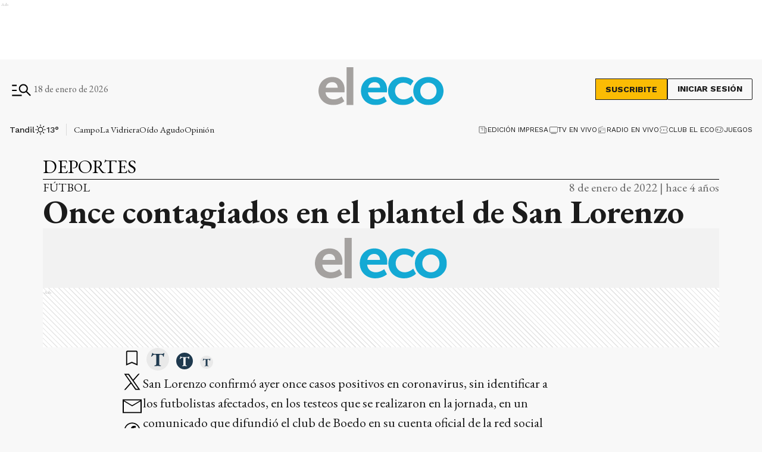

--- FILE ---
content_type: text/html; charset=utf-8
request_url: https://www.eleco.com.ar/deportes/once-contagiados-en-el-plantel-de-san-lorenzo
body_size: 35226
content:
<!DOCTYPE html><html lang="es" data-critters-container><head><meta charset="utf-8"><link rel="canonical" href="https://www.eleco.com.ar/deportes/once-contagiados-en-el-plantel-de-san-lorenzo"><link rel="apple-touch-icon" href="/favicon/apple-touch-icon.png"><link rel="icon" type="image/png" sizes="32x32" href="/favicon/favicon-32x32.png"><link rel="icon" type="image/png" sizes="16x16" href="/favicon/favicon-16x16.png"><link rel="manifest" href="/manifest.json"><link rel="mask-icon" href="/favicon/safari-pinned-tab.svg" color="#5bbad5"><meta name="msapplication-TileColor" content="#ffffff"><title>Once contagiados en el plantel de San Lorenzo</title><meta name="theme-color" content="#152633"><meta http-equiv="Content-Type" content="text/html; charset=utf-8"><meta name="viewport" content="width=device-width, initial-scale=1.0"><meta name="keywords" content="noticias de tandil, el eco, noticias de hoy"><meta name="author" content="El Eco"><meta name="copyright" content="El Eco"><meta name="googlebot" content="index,follow"><meta name="LANGUAGE" content="es"><meta name="DISTRIBUTION" content="Global"><meta name="classification" content="noticias, información, videos, diario, newspaper"><meta name="GENERATOR" content="eleco.com.ar | El Eco de Tandil"><meta name="robots" content="max-snippet:-1, max-image-preview:large"><meta name="description" content="Noticias del cuarto diario más antiguo de Argentina, desde Tandil. Información confiable, objetiva y fehaciente, las 24 horas, todos los días."><meta property="og:description" content="Noticias del cuarto diario más antiguo de Argentina, desde Tandil. Información confiable, objetiva y fehaciente, las 24 horas, todos los días."><meta property="fb:pages" content="125160804309113"><meta property="og:region" content="Tandil"><meta property="og:country_name" content="Argentina"><meta property="og:locale" content="es"><meta property="og:site_name" content="El Eco | Noticias del cuarto diario más antiguo de Argentina, desde Tandil. Información confiable, objetiva y fehaciente, las 24 horas, todos los días."><meta property="og:type" content="article"><meta property="og:title" content="Once contagiados en el plantel de San Lorenzo"><meta property="og:url" content="https://www.eleco.com.ar/deportes/once-contagiados-en-el-plantel-de-san-lorenzo"><meta property="og:image" content="https://cdn.eleco.com.ar/eleco-static/images/og-logo.png"><meta property="og:image:alt" content="Noticias del cuarto diario más antiguo de Argentina, desde Tandil. Información confiable, objetiva y fehaciente, las 24 horas, todos los días."><meta name="twitter:card" content="summary"><meta name="twitter:site" content="@elecotandil"><meta name="twitter:creator" content="@elecotandil"><meta name="twitter:url" content="https://www.eleco.com.ar/deportes/once-contagiados-en-el-plantel-de-san-lorenzo"><meta name="twitter:title" content="Once contagiados en el plantel de San Lorenzo"><meta name="twitter:description" content="Noticias del cuarto diario más antiguo de Argentina, desde Tandil. Información confiable, objetiva y fehaciente, las 24 horas, todos los días."><meta name="twitter:image" content="https://cdn.eleco.com.ar/eleco-static/images/og-logo.png"><script type="application/ld+json">{"@context":"https://schema.org","@type":"BreadcrumbList","itemListElement":[{"@type":"ListItem","position":1,"name":"El Eco","item":"https://www.eleco.com.ar"},{"@type":"ListItem","position":2,"name":"Deportes","item":"https://www.eleco.com.ar/deportes"},{"@type":"ListItem","position":3,"name":"https://www.eleco.com.ar/deportes/once-contagiados-en-el-plantel-de-san-lorenzo","item":"https://www.eleco.com.ar/deportes/once-contagiados-en-el-plantel-de-san-lorenzo"}]}</script><script type="application/ld+json">{"@context":"https://schema.org","@type":"NewsArticle","url":"https://www.eleco.com.ar/deportes/once-contagiados-en-el-plantel-de-san-lorenzo","name":"Once contagiados en el plantel de San Lorenzo","alternateName":"Once contagiados en el plantel de San Lorenzo","headline":"Once contagiados en el plantel de San Lorenzo","alternativeHeadline":null,"image":[{}],"articleSection":"Deportes","dateCreated":"2022-01-08T22:11:19.000000Z","datePublished":"2022-01-08T22:11:19.000000Z","dateModified":"2025-07-17T15:40:04.000000Z","keywords":null,"InLanguage":"es-AR","author":{"@type":"Organization","name":"El Eco","url":"https://www.eleco.com.ar"},"publisher":{"@type":"NewsMediaOrganization","@id":"https://www.eleco.com.ar","name":"El Eco Multimedios","logo":{"@type":"ImageObject","url":"https://cdn.eleco.com.ar/eleco-static/images/logo-header.svg"}},"description":"San Lorenzo confirmó ayer once casos positivos en coronavirus, sin identificar a los futbolistas afectados, en los testeos que se realizaron en la jor...","articleBody":"San Lorenzo confirmó ayer once casos positivos en coronavirus, sin identificar a los futbolistas afectados, en los testeos que se realizaron en la jornada, en un comunicado que difundió el club de Boedo en su cuenta oficial de la red social Twitter. \"En los testeos realizados hoy (por ayer), once jugadores del plantel profesional dieron positivo de Covid-19, todos ellos asintomáticos, ya se encuentran aislados, a la espera del alta médica para reincorporarse a los entrenamientos\", comunicó la institución azulgrana. A su vez y ante la baja de los futbolistas, cinco juveniles de la Reserva se sumarán a la pretemporada que comenzará hoy en Pilar. Ellos son: Simón Ávalos, Ignacio Vallejos, Leonel Barrionuevo, Máximo Masino y Jeremías James. Por otro lado las negociaciones por la vuelta del delantero paraguayo Adam Bareiro llegaron a buen término y se convertirá en el primer refuerzo \"santo\" con vistas al nuevo torneo de la Liga Profesional de Fútbol. El jugador de 25 años llegará a préstamo por un año y con cargo, desde Monterrey de México (dueño de su pase) y con opción de compra; de esta manera caen las posibilidades de que Nicolás Blandi arribe al club de Boedo. Bareiro debutó en el fútbol profesional vistiendo la camiseta de Olimpia de Paraguay, luego pasó por River Plate de ese país y Nacional de Asunción. En 2019 el atacante guaraní arribó a Monterrey, luego pasó a préstamo por un año a San Lorenzo en 2019/2020, después jugó en Alanyaspor de Turquía y San Luis de México. (Télam).- ","isAccessibleForFree":"True","hasPart":null}</script><link rel="preload" as="image" href="https://cdn.eleco.com.ar/eleco-static/images/logo-header.svg" fetchpriority="high"><link rel="preload" as="image" imagesrcset="https://cdn.eleco.com.ar/eleco-static/images/logo-header.svg 400w, https://cdn.eleco.com.ar/eleco-static/images/logo-header.svg 768w, https://cdn.eleco.com.ar/eleco-static/images/logo-header.svg 1024w, https://cdn.eleco.com.ar/eleco-static/images/logo-header.svg 1500w" imagesizes="100vw"><meta name="next-head-count" content="44"><link rel="preconnect" href="//www.googletagmanager.com"><link rel="dns-prefetch" href="//www.googletagmanager.com"><link rel="preconnect" href="//cdnartic.ar"><link rel="dns-prefetch" href="//cdnartic.ar"><link rel="preconnect" href="//cdn.eleco.com.ar"><link rel="dns-prefetch" href="//cdn.eleco.com.ar"><link rel="preconnect" href="//fonts.googleapis.com"><link rel="preconnect" href="//fonts.gstatic.com" crossorigin="true"><link rel="dns-prefetch" href="//fonts.googleapis.com/"><style data-critical="fonts">
    @font-face {
      font-family: "EB Garamond-fallback";
      size-adjust: 94.30000000000004%;
      ascent-override: 110%;
      
      
      src: local("Times New Roman");
    }
  

    @font-face {
      font-family: "Work Sans-fallback";
      size-adjust: 111.75%;
      ascent-override: 80%;
      
      
      src: local("Arial");
    }
  </style><link rel="preload" as="style" href="https://fonts.googleapis.com/css2?family=EB+Garamond:ital,wght@0,400..800;1,400..800&amp;family=Work+Sans:ital,wght@0,100..900;1,100..900&amp;family=Work+Sans:ital,wght@0,100..900;1,100..900&amp;display=swap"><script>
            (function() {
              var link = document.createElement('link');
              link.id = 'google-font-preload';
              link.rel = 'stylesheet';
              link.href = 'https://fonts.googleapis.com/css2?family=EB+Garamond:ital,wght@0,400..800;1,400..800&family=Work+Sans:ital,wght@0,100..900;1,100..900&family=Work+Sans:ital,wght@0,100..900;1,100..900&display=swap';
              link.media = 'print';
              link.onload = function() {
                this.media = 'all';
                this.onload = null;
              };
              document.head.appendChild(link);
            })();
          </script><noscript><link rel="stylesheet" href="https://fonts.googleapis.com/css2?family=EB+Garamond:ital,wght@0,400..800;1,400..800&amp;family=Work+Sans:ital,wght@0,100..900;1,100..900&amp;family=Work+Sans:ital,wght@0,100..900;1,100..900&amp;display=swap"></noscript><script defer src="https://securepubads.g.doubleclick.net/tag/js/gpt.js"></script><script defer> 
                  var googletag = googletag || {};
                  googletag.cmd = googletag.cmd || [];
                  </script><script defer> 
                  (function (h, o, t, j, a, r) {
                    h.hj =
                    h.hj ||
                    function () {
                      (h.hj.q = h.hj.q || []).push(arguments);
                    };
                    h._hjSettings = {hjid: 5266204, hjsv: 6 };
                    a = o.getElementsByTagName("head")[0];
                    r = o.createElement("script");
                    r.async = 1;
                    r.src = t + h._hjSettings.hjid + j + h._hjSettings.hjsv;
                    a.appendChild(r);
                  })(window, document, "https://static.hotjar.com/c/hotjar-", ".js?sv=");
                  </script><noscript><img height="1" width="1" style="display:none" src="https://www.facebook.com/tr?id=626758435695023&amp;ev=PageView&amp;noscript=1" alt="no javascript allowed"></noscript><script id="global-script-tag-0" src="https://hub.fromdoppler.com/public/dhtrack.js" defer></script><script defer nomodule src="/_next/static/chunks/polyfills-c67a75d1b6f99dc8.js"></script><script defer src="/_next/static/chunks/5623.373d1fbffaaf6637.js"></script><script src="/_next/static/chunks/webpack-25ddd1f9fe4b680c.js" defer></script><script src="/_next/static/chunks/framework-f44ba79936f400b5.js" defer></script><script src="/_next/static/chunks/main-c44bd2d941a872d6.js" defer></script><script src="/_next/static/chunks/pages/_app-d57d5f7a76d2f8a5.js" defer></script><script src="/_next/static/chunks/fec483df-0ae3eab1f01ec172.js" defer></script><script src="/_next/static/chunks/9838-0c70ba893b8b3509.js" defer></script><script src="/_next/static/chunks/9194-bbd5f6f54acd6554.js" defer></script><script src="/_next/static/chunks/1876-aa147fa519f7643e.js" defer></script><script src="/_next/static/chunks/477-26a9e70e84295e0b.js" defer></script><script src="/_next/static/chunks/7927-3b27960a71d4a4ec.js" defer></script><script src="/_next/static/chunks/5494-7f38d54bfa14e852.js" defer></script><script src="/_next/static/chunks/9205-ddeef11ecc46d2cd.js" defer></script><script src="/_next/static/chunks/4556-67ada6b5e29e7340.js" defer></script><script src="/_next/static/chunks/4427-e51b5939fb6e43d0.js" defer></script><script src="/_next/static/chunks/5760-8d7ec187a5a1e026.js" defer></script><script src="/_next/static/chunks/7395-f079d81218d58205.js" defer></script><script src="/_next/static/chunks/2468-a75a3e9ff6b6179e.js" defer></script><script src="/_next/static/chunks/8710-d9f048dfcaa77493.js" defer></script><script src="/_next/static/chunks/1887-cb43eeff49e5dae7.js" defer></script><script src="/_next/static/chunks/1000-5fa6a9208924db6f.js" defer></script><script src="/_next/static/chunks/3790-c0ed274f9672cfb3.js" defer></script><script src="/_next/static/chunks/2165-c51fd62cf87e8800.js" defer></script><script src="/_next/static/chunks/3763-a5cd33e99190870b.js" defer></script><script src="/_next/static/chunks/5596-613a406e4f439f98.js" defer></script><script src="/_next/static/chunks/5464-65b8651a3ad5a474.js" defer></script><script src="/_next/static/chunks/8722-8badcea7d78900a0.js" defer></script><script src="/_next/static/chunks/8541-b960d796e2d17e6a.js" defer></script><script src="/_next/static/chunks/pages/%5Bcategory%5D/%5Bnote%5D-496e8f085229d01e.js" defer></script><script src="/_next/static/W9qSAwMwN7lAx6s9Si6pm/_buildManifest.js" defer></script><script src="/_next/static/W9qSAwMwN7lAx6s9Si6pm/_ssgManifest.js" defer></script><style>body,html{padding:0;margin:0}html{font-size:16px}body{background-color:#f8f8f8;color:#1b1b1b;max-width:100%}*{box-sizing:border-box;font-family:var(--font-primary)}.container{margin:0 auto;display:flex;width:100%;height:100%}.container{padding:16px}@media screen and (min-width:1600px){.container{max-width:1366px}}@media screen and (min-width:768px){.container{padding:32px 24px}}@media screen and (min-width:992px){.container{padding:32px 16px}}@media screen and (min-width:1600px){.container{padding:32px 24px}}.mg-bottom-32{margin-bottom:32px}header{margin-bottom:0;opacity:1;transition:all .8s ease}body{overflow-x:hidden}nav ul{display:flex}ul li{list-style:none;text-decoration:none}figure,h1,h2,h3,p,ul{margin:0;padding:0;font-weight:400}figure{position:relative}a{text-decoration:none;color:inherit}@media only screen and (min-width:768px){:root{--layout-container-padding:var(--cuore-space-8x)}}:root{--primary:#152633;--primaryHover:#14a9d4;--secondary:#6dac97;--clubPrimary:#2090b5;--clubSecondary:#6dac97;--success:#98bf17;--warning:#fbbc04;--danger:#ed193e;--info:#14a9d4;--white:#fff;--light:#dfdfdf;--grey:#6f6f6f;--dark:#404040;--black:#1b1b1b;--bronce:#e4d7b6;--vibrant:#ff7a00;--clubVibrant:#c85529;--grayDark:#676767;--blackPrimaryText:#232323;--grey500:#e9e9e9;--grey900:#353535;--grey800:#939393;--grey700:#dadada;--error:#c32a21;--green:#378e55;--light-primary:#244157;--black-menu:#1b1b1b;--black-light-title:#232323;--back-input:#ebebeb;--border-input:#dfdfdf;--primary-grey:#dfdfdf;--light-grey:#e9e9e9;--box-grey:#a2a2a2;--medium-grey:#838383;--grey-account:#c3c3c3;--placeholder-grey:#bebebe;--dark-grey:#565656;--light-black:#282828;--light-info:#30c1eb;--top-header:#000;--font-primary:"EB Garamond","EB Garamond-fallback";--font-secondary:"Work Sans","Work Sans-fallback";--background:#f8f8f8;--layout-container-padding:0.5rem;--layout-container-margin:0.5rem;--cuore-space:0.25rem;--cuore-space-2x:0.5rem;--cuore-space-4x:1rem;--cuore-space-8x:2rem;--cuore-space-16x:4rem;--cuore-space-24x:6rem;--cuore-space-32x:8rem;--cuore-space-48x:12rem;--cuore-space-64x:16rem;--cuore-space-sm:2rem;--cuore-space-md:2.5rem;--cuore-space-lg:3rem;--cuore-space-gap:1.5rem;--cuore-space-gap-half:0.75rem}.Suscribite_btn__pdMXr,.Suscribite_suscribeMobileHeader__g_NnV,.Suscribite_suscribe__qJBTh{font-family:var(--font-secondary);background-color:#fbbc04;font-size:14px;font-weight:700;line-height:16px;text-transform:uppercase;border:1px solid var(--black);cursor:pointer;transition:all .3s;color:var(--black)}.Suscribite_btn__pdMXr:hover,.Suscribite_suscribeMobileHeader__g_NnV:hover,.Suscribite_suscribe__qJBTh:hover{background-color:var(--black);color:var(--white)}.Suscribite_suscribe__qJBTh{width:121px;height:36px;padding:8px 16px}.Suscribite_suscribeMobileHeader__g_NnV{width:100px;padding:8px;font-size:12px;line-height:14px}@media(min-width:576px){.Suscribite_suscribeMobileHeader__g_NnV{width:121px;height:36px;padding:8px 16px;font-size:14px;line-height:16px}}.MegaMenu_megaMenuContent__KyAKc{width:100%;position:fixed;height:100%;z-index:9999;top:-250%;transition:top .3s ease-in-out;overflow-y:scroll}@media(min-width:768px){.MegaMenu_megaMenuContent__KyAKc{overflow-y:hidden}}.MegaMenu_megaMenuContent__KyAKc>:first-child{background-color:#fff}.MegaMenu_megaMenuContent__KyAKc .MegaMenu_close__p9jG9{position:absolute;top:15px;right:20px;border:none;background-color:transparent;cursor:pointer}.MegaMenu_megaMenuContent__KyAKc .MegaMenu_headerMegaMenu__0jrBr{display:flex;flex-direction:column;gap:24px}@media(min-width:576px){.MegaMenu_megaMenuContent__KyAKc .MegaMenu_headerMegaMenu__0jrBr{display:flex;flex-direction:column;gap:24px}}@media(min-width:768px){.MegaMenu_megaMenuContent__KyAKc .MegaMenu_headerMegaMenu__0jrBr{gap:57px;margin-bottom:32px;flex-direction:row}}.MegaMenu_megaMenuContent__KyAKc .MegaMenu_headerMegaMenu__0jrBr .MegaMenu_lastNewsContainer__4NdsT{display:flex;width:100%;flex-direction:column;gap:16px}.MegaMenu_megaMenuContent__KyAKc .MegaMenu_headerMegaMenu__0jrBr .MegaMenu_lastNewsContainer__4NdsT .MegaMenu_searchContent__dUBK_{display:flex;flex-direction:row;justify-content:space-between;gap:12px;width:100%;height:44px;padding:8px 8px 8px 16px;border:1px solid #000;background-color:#f5f5f5}@media(min-width:576px){.MegaMenu_megaMenuContent__KyAKc .MegaMenu_headerMegaMenu__0jrBr .MegaMenu_lastNewsContainer__4NdsT .MegaMenu_searchContent__dUBK_{align-self:center}}.MegaMenu_megaMenuContent__KyAKc .MegaMenu_headerMegaMenu__0jrBr .MegaMenu_lastNewsContainer__4NdsT .MegaMenu_searchContent__dUBK_ input{border:none;background-color:#f5f5f5;font-family:var(--font-secondary);font-size:14px;font-weight:500;line-height:14px;width:100%;padding:0}.MegaMenu_megaMenuContent__KyAKc .MegaMenu_headerMegaMenu__0jrBr .MegaMenu_lastNewsContainer__4NdsT .MegaMenu_searchContent__dUBK_ input::-moz-placeholder{font-family:var(--font-secondary);font-size:12px;font-weight:400;line-height:14px;letter-spacing:.2em}.MegaMenu_megaMenuContent__KyAKc .MegaMenu_headerMegaMenu__0jrBr .MegaMenu_lastNewsContainer__4NdsT .MegaMenu_searchContent__dUBK_ input:-ms-input-placeholder{font-family:var(--font-secondary);font-size:12px;font-weight:400;line-height:14px;letter-spacing:.2em}.MegaMenu_megaMenuContent__KyAKc .MegaMenu_headerMegaMenu__0jrBr .MegaMenu_lastNewsContainer__4NdsT .MegaMenu_searchContent__dUBK_ input::placeholder{font-family:var(--font-secondary);font-size:12px;font-weight:400;line-height:14px;letter-spacing:.2em}.MegaMenu_megaMenuContent__KyAKc .MegaMenu_headerMegaMenu__0jrBr .MegaMenu_lastNewsContainer__4NdsT .MegaMenu_searchContent__dUBK_ svg{cursor:pointer}.MegaMenu_megaMenuContent__KyAKc .MegaMenu_headerMegaMenu__0jrBr .MegaMenu_lastNewsContainer__4NdsT .MegaMenu_searchContent__dUBK_ .MegaMenu_hidden__qkDQz{display:none}.MegaMenu_megaMenuContent__KyAKc .MegaMenu_headerMegaMenu__0jrBr>:nth-child(2){width:-moz-fit-content;width:fit-content;display:flex;flex-direction:column;align-items:center;gap:16px;align-self:center}@media(min-width:768px){.MegaMenu_megaMenuContent__KyAKc .MegaMenu_headerMegaMenu__0jrBr>:nth-child(2){flex-direction:row;align-self:flex-start;margin-bottom:0}}.MegaMenu_megaMenuContent__KyAKc .MegaMenu_headerMegaMenu__0jrBr>:nth-child(2) div{display:flex;align-items:center;gap:6px}.MegaMenu_megaMenuContent__KyAKc .MegaMenu_headerMegaMenu__0jrBr>:nth-child(2)>:first-child{display:flex;gap:6px;align-items:center;flex-direction:column}@media(min-width:360px){.MegaMenu_megaMenuContent__KyAKc .MegaMenu_headerMegaMenu__0jrBr>:nth-child(2)>:first-child{flex-direction:row}}@media(min-width:992px){.MegaMenu_megaMenuContent__KyAKc .MegaMenu_navbarContent__6ai__{display:flex;flex-direction:row;justify-content:space-between;gap:32px;border-top:1px solid var(--grayDark);border-bottom:1px solid var(--grayDark)}}.MegaMenu_megaMenuContent__KyAKc .MegaMenu_navbarContent__6ai__ nav{position:relative;display:flex;flex-direction:column;gap:16px;margin-bottom:32px;width:100%}.MegaMenu_megaMenuContent__KyAKc .MegaMenu_navbarContent__6ai__ nav:after{content:"";position:absolute;height:1px;width:100%;background:var(--grayDark);top:0}@media(min-width:992px){.MegaMenu_megaMenuContent__KyAKc .MegaMenu_navbarContent__6ai__ nav:after{height:0}}.MegaMenu_megaMenuContent__KyAKc .MegaMenu_navbarContent__6ai__ nav h2{font-size:26px;font-weight:600;line-height:36px;color:#000;text-align:center;margin-top:16px}@media(min-width:576px){.MegaMenu_megaMenuContent__KyAKc .MegaMenu_navbarContent__6ai__ nav h2{text-align:left}}.MegaMenu_megaMenuContent__KyAKc .MegaMenu_navbarContent__6ai__ nav .MegaMenu_contentList__pdI6g{display:flex;flex-direction:column;gap:14px}@media(min-width:576px){.MegaMenu_megaMenuContent__KyAKc .MegaMenu_navbarContent__6ai__ nav .MegaMenu_contentList__pdI6g{gap:48px;display:flex;flex-direction:row;flex-wrap:wrap;gap:88px}}@media(min-width:768px){.MegaMenu_megaMenuContent__KyAKc .MegaMenu_navbarContent__6ai__ nav .MegaMenu_contentList__pdI6g{justify-content:space-between;gap:48px 4px}}@media(min-width:992px){.MegaMenu_megaMenuContent__KyAKc .MegaMenu_navbarContent__6ai__ nav .MegaMenu_contentList__pdI6g{gap:48px 0}}.MegaMenu_megaMenuContent__KyAKc .MegaMenu_navbarContent__6ai__ nav .MegaMenu_contentList__pdI6g .MegaMenu_listSections__ju8e8{display:flex;flex-direction:column;gap:14px;text-align:center}@media(min-width:576px){.MegaMenu_megaMenuContent__KyAKc .MegaMenu_navbarContent__6ai__ nav .MegaMenu_contentList__pdI6g .MegaMenu_listSections__ju8e8{width:220px;text-align:left}}@media(min-width:768px){.MegaMenu_megaMenuContent__KyAKc .MegaMenu_navbarContent__6ai__ nav .MegaMenu_contentList__pdI6g .MegaMenu_listSections__ju8e8{width:180px}}@media(min-width:992px){.MegaMenu_megaMenuContent__KyAKc .MegaMenu_navbarContent__6ai__ nav .MegaMenu_contentList__pdI6g .MegaMenu_listSections__ju8e8{width:170px}}@media(min-width:1200px){.MegaMenu_megaMenuContent__KyAKc .MegaMenu_navbarContent__6ai__ nav .MegaMenu_contentList__pdI6g .MegaMenu_listSections__ju8e8{width:220px}}.MegaMenu_megaMenuContent__KyAKc .MegaMenu_navbarContent__6ai__ nav .MegaMenu_contentList__pdI6g .MegaMenu_listSections__ju8e8 li a{font-family:var(--font-secondary);font-size:16px;font-weight:500;line-height:18px;color:#000;cursor:pointer;text-align:center}@media(min-width:576px){.MegaMenu_megaMenuContent__KyAKc .MegaMenu_navbarContent__6ai__ nav .MegaMenu_contentList__pdI6g .MegaMenu_listSections__ju8e8 li a{text-align:left}.MegaMenu_megaMenuContent__KyAKc .MegaMenu_navbarContent__6ai__ .MegaMenu_weatherAndSegments__qFMqK{display:flex;flex-direction:row;justify-content:space-between;padding:0}}@media(min-width:992px){.MegaMenu_megaMenuContent__KyAKc .MegaMenu_navbarContent__6ai__ .MegaMenu_weatherAndSegments__qFMqK{padding:24px;position:relative;display:flex;flex-direction:column;justify-content:flex-start;gap:56px;max-width:228px;width:100%}.MegaMenu_megaMenuContent__KyAKc .MegaMenu_navbarContent__6ai__ .MegaMenu_weatherAndSegments__qFMqK:before{content:"";position:absolute;width:1px;height:100%;background:var(--grayDark);left:0;top:0}}@media(min-width:992px)and (min-width:1200px){.MegaMenu_megaMenuContent__KyAKc .MegaMenu_navbarContent__6ai__ .MegaMenu_weatherAndSegments__qFMqK:after{content:"";position:absolute;height:1px;background:var(--grayDark);top:0;left:-56px}}.MegaMenu_megaMenuContent__KyAKc .MegaMenu_navbarContent__6ai__ .MegaMenu_weatherAndSegments__qFMqK .MegaMenu_weatherSection__u8kSb{padding:24px 48px}@media(min-width:576px){.MegaMenu_megaMenuContent__KyAKc .MegaMenu_navbarContent__6ai__ .MegaMenu_weatherAndSegments__qFMqK .MegaMenu_weatherSection__u8kSb{padding:24px 0}}@media(min-width:992px){.MegaMenu_megaMenuContent__KyAKc .MegaMenu_navbarContent__6ai__ .MegaMenu_weatherAndSegments__qFMqK .MegaMenu_weatherSection__u8kSb{padding:0}}.MegaMenu_megaMenuContent__KyAKc .MegaMenu_navbarContent__6ai__ .MegaMenu_weatherAndSegments__qFMqK .MegaMenu_otherSegments__sW8qQ{display:flex;flex-direction:column;justify-content:center;align-items:center;gap:14px;margin-bottom:24px}@media(min-width:576px){.MegaMenu_megaMenuContent__KyAKc .MegaMenu_navbarContent__6ai__ .MegaMenu_weatherAndSegments__qFMqK .MegaMenu_otherSegments__sW8qQ{margin:0 24px 0 0}}@media(min-width:992px){.MegaMenu_megaMenuContent__KyAKc .MegaMenu_navbarContent__6ai__ .MegaMenu_weatherAndSegments__qFMqK .MegaMenu_otherSegments__sW8qQ{align-items:flex-start;margin:0}}.MegaMenu_megaMenuContent__KyAKc .MegaMenu_navbarContent__6ai__ .MegaMenu_weatherAndSegments__qFMqK .MegaMenu_otherSegments__sW8qQ li a{font-family:var(--font-secondary);font-size:16px;font-weight:500;line-height:19px}.MegaMenu_megaMenuContent__KyAKc .MegaMenu_mediaContent__WWGrL,.MegaMenu_megaMenuContent__KyAKc .MegaMenu_social__GaiTy{display:flex;flex-direction:column;align-items:center;gap:24px;padding:24px 0 0;text-align:center}@media(min-width:768px){.MegaMenu_megaMenuContent__KyAKc .MegaMenu_mediaContent__WWGrL,.MegaMenu_megaMenuContent__KyAKc .MegaMenu_social__GaiTy{align-items:flex-start;flex-direction:row;justify-content:space-between;padding:24px 0}}@media(min-width:992px){.MegaMenu_megaMenuContent__KyAKc .MegaMenu_mediaContent__WWGrL,.MegaMenu_megaMenuContent__KyAKc .MegaMenu_social__GaiTy{flex-direction:row;gap:24px}}@media(min-width:1600px){.MegaMenu_megaMenuContent__KyAKc .MegaMenu_mediaContent__WWGrL,.MegaMenu_megaMenuContent__KyAKc .MegaMenu_social__GaiTy{flex-direction:row;justify-content:space-between}}@media(min-width:576px){.MegaMenu_megaMenuContent__KyAKc .MegaMenu_mediaContent__WWGrL>:first-child,.MegaMenu_megaMenuContent__KyAKc .MegaMenu_social__GaiTy>:first-child{display:flex;flex-direction:column;gap:24px}}@media(min-width:992px){.MegaMenu_megaMenuContent__KyAKc .MegaMenu_mediaContent__WWGrL>:first-child,.MegaMenu_megaMenuContent__KyAKc .MegaMenu_social__GaiTy>:first-child{flex-direction:row;align-items:center}}.MegaMenu_megaMenuContent__KyAKc .MegaMenu_mediaContent__WWGrL .MegaMenu_segmentsList__b2j8P{display:flex;gap:8px;align-items:center;justify-content:center;flex-wrap:wrap;padding-bottom:24px}@media(min-width:768px){.MegaMenu_megaMenuContent__KyAKc .MegaMenu_mediaContent__WWGrL .MegaMenu_segmentsList__b2j8P{justify-content:flex-start;padding-bottom:0}}@media(min-width:992px){.MegaMenu_megaMenuContent__KyAKc .MegaMenu_mediaContent__WWGrL .MegaMenu_segmentsList__b2j8P{width:auto}}.MegaMenu_megaMenuContent__KyAKc .MegaMenu_mediaContent__WWGrL .MegaMenu_segmentsList__b2j8P .MegaMenu_segments__xTeMx a{height:32px;padding:8px;border:1px solid #000;display:flex;align-items:center;gap:8px;width:-moz-fit-content;width:fit-content}.MegaMenu_megaMenuContent__KyAKc .MegaMenu_mediaContent__WWGrL .MegaMenu_segmentsList__b2j8P .MegaMenu_segments__xTeMx a span{font-family:var(--font-secondary);font-size:14px;font-weight:600;line-height:16px}.MegaMenu_megaMenuContent__KyAKc .MegaMenu_social__GaiTy .MegaMenu_socialContent__ixUrQ{display:flex;flex-direction:row;gap:24px}@media(min-width:768px){.MegaMenu_megaMenuContent__KyAKc .MegaMenu_social__GaiTy .MegaMenu_socialContent__ixUrQ{align-self:center}}.MegaMenu_megaMenuContent__KyAKc .MegaMenu_social__GaiTy .MegaMenu_socialContent__ixUrQ svg{cursor:pointer;width:36px;height:36px}.MegaMenu_megaMenuContent__KyAKc .MegaMenu_social__GaiTy{position:relative;justify-content:center}.MegaMenu_megaMenuContent__KyAKc .MegaMenu_social__GaiTy:after{content:"";position:absolute;height:1px;width:100%;background:var(--grayDark);top:0}@media(min-width:992px){.MegaMenu_megaMenuContent__KyAKc .MegaMenu_social__GaiTy:after{height:0}}.UserSection_subscribeHeader__oZFy_{display:flex}@media(min-width:576px){.UserSection_subscribeHeader__oZFy_{display:flex;align-items:center;gap:18px;flex-direction:row}}.UserSection_subscribeHeader__oZFy_ button{display:block}@media(min-width:992px){.UserSection_subscribeHeader__oZFy_ button{display:block}}.UserSection_subscribeHeader__oZFy_ .UserSection_loginContainer__1HJKR div{display:none}@media(min-width:992px){.UserSection_subscribeHeader__oZFy_ .UserSection_loginContainer__1HJKR div{display:block;height:36px;padding:8px 16px;font-family:var(--font-secondary);font-size:14px;font-weight:700;line-height:16px;text-transform:uppercase;border:1px solid var(--black);border-radius:2px;cursor:pointer;transition:all .3s;text-wrap:nowrap}}.MainHeader_header__O_g5I>.container{padding-top:0;padding-bottom:0}.MainHeader_header__O_g5I .MainHeader_headerContainer__YFdS0{width:100%;display:flex;justify-content:center;background-color:var(--background-color);flex-direction:row;justify-content:space-between;align-items:center;position:relative;height:74px}@media(min-width:768px){.MainHeader_header__O_g5I .MainHeader_headerContainer__YFdS0{height:100px}}@media(min-width:1600px){.MainHeader_header__O_g5I .MainHeader_headerContainer__YFdS0{height:130px}}.MainHeader_header__O_g5I .MainHeader_headerContainer__YFdS0 .MainHeader_searchHeader__6A9l4{display:flex;align-items:center;gap:18px}.MainHeader_header__O_g5I .MainHeader_headerContainer__YFdS0 .MainHeader_searchHeader__6A9l4 svg{cursor:pointer}.MainHeader_header__O_g5I .MainHeader_headerContainer__YFdS0 .MainHeader_searchHeader__6A9l4 span{font-family:var(--font-primary);font-size:16px;font-weight:400;line-height:18px;color:var(--grayDark);display:none}@media(min-width:768px){.MainHeader_header__O_g5I .MainHeader_headerContainer__YFdS0 .MainHeader_searchHeader__6A9l4 span{display:flex}}.MainHeader_header__O_g5I .MainHeader_headerContainer__YFdS0 .MainHeader_logo__k6WiN{position:absolute;top:50%;left:35%;transform:translate(-50%,-50%)}@media(min-width:576px){.MainHeader_header__O_g5I .MainHeader_headerContainer__YFdS0 .MainHeader_logo__k6WiN{left:50%}}.MainHeader_header__O_g5I .MainHeader_headerContainer__YFdS0 .MainHeader_logo__k6WiN img{width:120px}@media(min-width:576px){.MainHeader_header__O_g5I .MainHeader_headerContainer__YFdS0 .MainHeader_logo__k6WiN img{width:132px;height:auto}}@media(min-width:992px){.MainHeader_header__O_g5I .MainHeader_headerContainer__YFdS0 .MainHeader_logo__k6WiN img{width:210px}}.MainHeader_header__O_g5I .MainHeader_headerContainer__YFdS0 .MainHeader_hideTitle___z0ws{position:relative;z-index:-1;opacity:0}.Logo_LinkLogo__Ue0RX .Logo_figure__MOk4q{height:auto;width:auto;display:flex;align-items:center;justify-content:center}.Logo_LinkLogo__Ue0RX .Logo_figure__MOk4q img{width:100%;height:100%;max-width:200px;max-height:28px}@media(min-width:992px){.Logo_LinkLogo__Ue0RX .Logo_figure__MOk4q img{max-width:250px;max-height:35px}}.StickyHeader_stickyHeader__c9lTx{position:fixed;top:0;width:100%;left:0;z-index:10;transition:all .5s ease;display:inline;display:initial;background-color:#f8f8f8;border-bottom:1px solid #dadada;height:64px}.StickyHeader_stickyHeader__c9lTx.StickyHeader_hidden__1tsEk{transition:top .7s ease;top:-200px}.StickyHeader_stickyHeader__c9lTx .StickyHeader_container__5eIId{position:relative}.StickyHeader_stickyHeader__c9lTx .StickyHeader_container__5eIId .StickyHeader_logo__o0nJD{position:absolute;left:35%;top:50%;transform:translate(-50%,-50%)}@media(min-width:576px){.StickyHeader_stickyHeader__c9lTx .StickyHeader_container__5eIId .StickyHeader_logo__o0nJD{left:50%}}.StickyHeader_stickyHeader__c9lTx>:first-child{display:flex;flex-direction:row;align-items:center;justify-content:space-between}.StickyHeader_stickyHeader__c9lTx .StickyHeader_progressBar__k_bh5{height:4px;background-color:#152633;z-index:10;position:absolute;top:64px}.Bitacora_bitacoraSection__Tm8Sc.container{display:none}@media(min-width:576px){.Bitacora_bitacoraSection__Tm8Sc.container{width:100%;padding-top:8px;padding-bottom:8px;display:flex;justify-content:center;flex-direction:column;justify-content:space-between;gap:8px}}@media(min-width:992px){.Bitacora_bitacoraSection__Tm8Sc.container{flex-direction:row;gap:0}}.Bitacora_bitacoraSection__Tm8Sc.container .Bitacora_bitacoraList__O73mF{display:flex;flex-direction:row;color:var(--blackPrimaryText);justify-content:center;align-items:center}@media(min-width:992px){.Bitacora_bitacoraSection__Tm8Sc.container .Bitacora_bitacoraList__O73mF{justify-content:flex-end}}.Bitacora_bitacoraSection__Tm8Sc.container .Bitacora_bitacoraList__O73mF ul{display:flex;flex-direction:row;gap:16px;flex-wrap:wrap;overflow:hidden;height:20px}.Bitacora_bitacoraSection__Tm8Sc.container .Bitacora_bitacoraList__O73mF ul li{cursor:pointer;font-family:var(--font-primary);font-size:15px;font-weight:400;line-height:20px}.Bitacora_bitacoraSection__Tm8Sc.container .Bitacora_multimediaList__6QALe{display:flex;flex-direction:row;justify-content:center;align-items:center;gap:16px;flex-wrap:wrap;overflow:hidden;height:20px}.Bitacora_bitacoraSection__Tm8Sc.container .Bitacora_multimediaList__6QALe li a{display:flex;gap:4px;cursor:pointer;align-items:center;font-family:var(--font-secondary);font-size:12px;font-weight:400;line-height:16px;text-transform:uppercase}.Bitacora_WeatherSmallContainer__7DOas{display:flex;justify-content:center;align-items:center;gap:4px;padding-right:12px;border-right:1px solid var(--grey700);margin-right:12px;overflow:hidden}.Bitacora_WeatherSmallContainer__7DOas .Bitacora_skeleton__QbBRL{display:flex;align-items:center;gap:4px;padding:2px;border-radius:5px}.Bitacora_WeatherSmallContainer__7DOas .Bitacora_skeletonLocation__lN92f,.Bitacora_WeatherSmallContainer__7DOas .Bitacora_skeletonTemp__pPZlx{width:23px;height:14px;background:#e0e0e0;border-radius:4px}.Bitacora_WeatherSmallContainer__7DOas .Bitacora_skeletonLocation__lN92f{width:68px}.Bitacora_WeatherSmallContainer__7DOas .Bitacora_skeletonIcon__303tE{width:18px;height:16px;background:#e0e0e0;border-radius:50%}.CoverImage_figure__WJdBG{background:#f4f4f4;position:relative;min-width:130px;min-height:100px;width:100%;overflow:hidden}.CoverImage_figure__WJdBG>span{height:100%!important}.CoverImage_figure__WJdBG img{position:relative!important;width:100%!important;height:100%!important;-o-object-fit:cover;object-fit:cover}.CoverImage_imageDefault__Ry9gD{background-color:var(--primary-grey);box-sizing:border-box;padding:16px!important}.NoteCard_mediumCard__kRi_k,.NoteCard_smallCard__6Fs_r a{height:100%;padding-bottom:4px;width:100%}.NoteCard_mediumCard__kRi_k .NoteCard_imageContainer___DRCi .NoteCard_imgContentRegular__vYxR9,.NoteCard_smallCard__6Fs_r a .NoteCard_imageContainer___DRCi .NoteCard_imgContentRegular__vYxR9{width:100%;position:relative;display:block;cursor:pointer;height:auto;margin-bottom:8px;line-height:0}.NoteCard_mediumCard__kRi_k .NoteCard_imageContainer___DRCi .NoteCard_imgContentRegular__vYxR9:after,.NoteCard_smallCard__6Fs_r a .NoteCard_imageContainer___DRCi .NoteCard_imgContentRegular__vYxR9:after{content:"";background:linear-gradient(180deg,transparent,rgba(0,0,0,.85));width:100%;height:50%;display:block;position:absolute;z-index:1;bottom:0}.NoteCard_mediumCard__kRi_k .NoteCard_imageContainer___DRCi .NoteCard_imgContentRegular__vYxR9>span img,.NoteCard_smallCard__6Fs_r a .NoteCard_imageContainer___DRCi .NoteCard_imgContentRegular__vYxR9>span img{width:100%;aspect-ratio:4/3}.NoteCard_mediumCard__kRi_k .NoteCard_imageContainer___DRCi .NoteCard_imgContentRegular__vYxR9>span img:not(.NoteCard_imgLogo__U0q9_),.NoteCard_smallCard__6Fs_r a .NoteCard_imageContainer___DRCi .NoteCard_imgContentRegular__vYxR9>span img:not(.NoteCard_imgLogo__U0q9_){-o-object-fit:cover;object-fit:cover}.NoteCard_mediumCard__kRi_k .NoteCard_informationContent__FCAOE,.NoteCard_smallCard__6Fs_r a .NoteCard_informationContent__FCAOE{display:flex;flex-direction:column;gap:12px;cursor:pointer}.NoteCard_mediumCard__kRi_k .NoteCard_imageContainer___DRCi,.NoteCard_smallCard__6Fs_r a .NoteCard_imageContainer___DRCi{position:relative;height:-moz-fit-content;height:fit-content}.NoteCard_mediumCard__kRi_k .NoteCard_imageContainer___DRCi .NoteCard_imgContentRegular__vYxR9>span,.NoteCard_smallCard__6Fs_r a .NoteCard_imageContainer___DRCi .NoteCard_imgContentRegular__vYxR9>span{position:relative!important}@media(min-width:576px){.NoteCard_mediumCard__kRi_k .NoteCard_imageContainer___DRCi .NoteCard_imgContentRegular__vYxR9>span img,.NoteCard_smallCard__6Fs_r a .NoteCard_imageContainer___DRCi .NoteCard_imgContentRegular__vYxR9>span img{max-height:none}}.NoteCard_smallCard__6Fs_r a .NoteCard_imageContainer___DRCi .NoteCard_imgContentRegular__vYxR9>span img.NoteCard_imgLogo__U0q9_{background-color:#dfdfdf;-o-object-fit:contain;object-fit:contain;padding:16px}.NoteCard_mediumCard__kRi_k .NoteCard_informationContent__FCAOE .NoteCard_regularCard__1hTe_,.NoteCard_smallCard__6Fs_r a .NoteCard_informationContent__FCAOE .NoteCard_regularCard__1hTe_{font-size:22px;line-height:1.2}@media(min-width:768px){.NoteCard_mediumCard__kRi_k .NoteCard_informationContent__FCAOE .NoteCard_regularCard__1hTe_,.NoteCard_smallCard__6Fs_r a .NoteCard_informationContent__FCAOE .NoteCard_regularCard__1hTe_{font-size:22px}}.NoteCard_mediumCard__kRi_k .NoteCard_informationContent__FCAOE .NoteCard_regularCard__1hTe_,.NoteCard_smallCard__6Fs_r a .NoteCard_informationContent__FCAOE .NoteCard_regularCard__1hTe_{font-weight:600;color:var(--blackPrimaryText)}@media(min-width:576px){.NoteCard_mediumCard__kRi_k .NoteCard_informationContent__FCAOE .NoteCard_regularCard__1hTe_,.NoteCard_smallCard__6Fs_r a .NoteCard_informationContent__FCAOE .NoteCard_regularCard__1hTe_{word-wrap:break-word;overflow-wrap:break-word;-ms-hyphens:auto;hyphens:auto}}@media(min-width:768px){.NoteCard_mediumCard__kRi_k .NoteCard_informationContent__FCAOE .NoteCard_regularCard__1hTe_,.NoteCard_smallCard__6Fs_r a .NoteCard_informationContent__FCAOE .NoteCard_regularCard__1hTe_{word-wrap:normal;overflow-wrap:normal;-ms-hyphens:manual;hyphens:manual}}.NoteCard_smallCard__6Fs_r a{display:flex;flex-direction:row;gap:16px;padding:0}.NoteCard_smallCard__6Fs_r a .NoteCard_imageContainer___DRCi .NoteCard_imgContentRegular__vYxR9{margin-bottom:0;max-width:160px;min-width:160px}@media(min-width:576px){.NoteCard_smallCard__6Fs_r a .NoteCard_imageContainer___DRCi .NoteCard_imgContentRegular__vYxR9{width:100%;height:100%;max-height:120px}}@media(min-width:768px){.NoteCard_smallCard__6Fs_r a .NoteCard_imageContainer___DRCi .NoteCard_imgContentRegular__vYxR9{width:168px;height:126px}}.NoteCard_smallCard__6Fs_r a .NoteCard_imageContainer___DRCi .NoteCard_imgContentRegular__vYxR9 img{max-height:none!important}.TitleSection_titleSectionWrap__waZu5{display:flex;flex-direction:column;gap:8px}@media(min-width:576px){.TitleSection_titleSectionWrap__waZu5{gap:0;border-top:1px solid var(--black);display:flex;flex-direction:row;justify-content:space-between}}.TitleSection_titleSectionWrap__waZu5 .TitleSection_titleContainer__CwHLe{width:100%;display:flex;flex-direction:column;justify-content:space-between;gap:8px}@media(min-width:576px){.TitleSection_titleSectionWrap__waZu5 .TitleSection_titleContainer__CwHLe{flex-direction:row}}.TitleSection_titleSectionWrap__waZu5 .TitleSection_titleContainer__CwHLe h2{background-color:var(--black);color:var(--white);font-size:20px;font-weight:600;line-height:22px;text-transform:uppercase;padding:4px 12px;display:flex;align-items:center;height:auto}.SectionAdvertising_advertisement__bbt64{position:relative;background:repeating-linear-gradient(45deg,#fff,#fff,#fff,#fff 4px,#dbdbdb 6px);box-sizing:border-box;overflow:hidden}.SectionAdvertising_advertisement__bbt64.SectionAdvertising_zocalo__N3Vjz{position:relative;background:none;padding:0}.SectionAdvertising_text__gOK_u{top:2px;left:2px;font-size:8px;margin:0;box-sizing:border-box;position:absolute;color:#c2c2c2;width:0;height:0;align-self:flex-start}section.SectionAdvertising_advertisement__bbt64{width:100%;display:flex;justify-content:center;align-items:center;margin-right:auto;margin-left:auto}section.SectionAdvertising_advertisement__bbt64.SectionAdvertising_large-h100__gxbB8{height:100px}section.SectionAdvertising_advertisement__bbt64.SectionAdvertising_box-h250__Ov9Ox{width:300px;height:250px}@media(min-width:768px){section.SectionAdvertising_advertisement__bbt64.SectionAdvertising_d-large-h250__MNt2l{width:100%!important;height:250px!important}}section.SectionAdvertising_advertisement__bbt64.SectionAdvertising_box-h280__vui9v{width:300px;height:280px}@media(min-width:768px){section.SectionAdvertising_advertisement__bbt64.SectionAdvertising_d-large-h480__KvvYX{width:100%!important;height:480px!important}}@media only screen and (min-width:1000px){.SectionAdvertising_advertisement__bbt64{width:100%;height:auto;display:flex;justify-content:center;align-items:center}}.Copyright_bottomContainer___aFaZ{color:var(--light);width:100%;display:flex;flex-direction:column;align-items:center;gap:24px}@media(min-width:992px){.Copyright_bottomContainer___aFaZ{flex-direction:row;justify-content:space-between;gap:48px}}.Copyright_bottomContainer___aFaZ .Copyright_bottomContainerTop__cCCsp{display:flex;flex-direction:column;align-items:center;gap:24px}@media(min-width:576px){.Copyright_bottomContainer___aFaZ .Copyright_bottomContainerTop__cCCsp{flex-direction:row;width:100%;align-items:flex-start}}@media(min-width:768px){.Copyright_bottomContainer___aFaZ .Copyright_bottomContainerTop__cCCsp{flex-direction:row;align-items:center;gap:70px}}@media(min-width:992px){.Copyright_bottomContainer___aFaZ .Copyright_bottomContainerTop__cCCsp{justify-content:space-between;width:unset;flex-grow:2}}.Copyright_bottomContainer___aFaZ .Copyright_bottomContainerTop__cCCsp .Copyright_logosContainer__qJCPj{display:flex;flex-direction:column;align-items:center;width:100%;width:-moz-max-content;width:max-content;gap:12px}@media(min-width:768px){.Copyright_bottomContainer___aFaZ .Copyright_bottomContainerTop__cCCsp .Copyright_logosContainer__qJCPj{align-items:flex-start;gap:30px;flex-direction:row}}.Copyright_bottomContainer___aFaZ .Copyright_bottomContainerTop__cCCsp .Copyright_logosContainer__qJCPj figure{display:flex;flex-direction:column;gap:4px;align-items:center;height:50px}.Copyright_bottomContainer___aFaZ .Copyright_bottomContainerTop__cCCsp .Copyright_logosContainer__qJCPj figure figcaption{width:-moz-max-content;width:max-content;font-family:var(--font-secondary);font-size:14px;line-height:16px;color:#fff}.Copyright_bottomContainer___aFaZ .Copyright_bottomContainerTop__cCCsp .Copyright_logosContainer__qJCPj figure img{-o-object-fit:cover;object-fit:cover}.Copyright_bottomContainer___aFaZ .Copyright_bottomContainerTop__cCCsp .Copyright_logosContainer__qJCPj .Copyright_powerBy__aWRd9{display:flex;flex-direction:column;align-items:center}.Copyright_bottomContainer___aFaZ .Copyright_bottomContainerTop__cCCsp .Copyright_logosContainer__qJCPj .Copyright_powerBy__aWRd9 path{fill:#fff}.Copyright_bottomContainer___aFaZ .Copyright_bottomContainerTop__cCCsp .Copyright_copyright__BnnZc{width:100%;text-align:center}@media(min-width:576px){.Copyright_bottomContainer___aFaZ .Copyright_bottomContainerTop__cCCsp .Copyright_copyright__BnnZc{text-align:start}}.Copyright_bottomContainer___aFaZ .Copyright_bottomContainerTop__cCCsp .Copyright_copyright__BnnZc span{font-family:var(--font-secondary);font-size:12px;font-weight:400;line-height:16px}.Copyright_bottomContainer___aFaZ .Copyright_bottomContainerTop__cCCsp .Copyright_copyright__BnnZc span:after{content:"|";padding:0 4px}.Copyright_bottomContainer___aFaZ .Copyright_bottomContainerTop__cCCsp .Copyright_copyright__BnnZc span:last-of-type:after{display:none}.Copyright_bottomContainer___aFaZ .Copyright_help__mITdN{width:100%}@media(min-width:992px){.Copyright_bottomContainer___aFaZ .Copyright_help__mITdN{display:flex;flex-direction:column;align-items:flex-end;flex-grow:1;width:unset}}.Copyright_bottomContainer___aFaZ .Copyright_help__mITdN ul{display:flex;flex-direction:row;align-items:flex-end;gap:32px;width:100%;justify-content:center}@media(min-width:992px){.Copyright_bottomContainer___aFaZ .Copyright_help__mITdN ul{text-align:right;max-width:-moz-max-content;max-width:max-content}}.Copyright_bottomContainer___aFaZ .Copyright_help__mITdN ul li a{font-family:var(--font-secondary);font-size:12px;font-weight:400;line-height:16px;text-wrap:nowrap}.MainFooter_footerContainer__JnHOu{display:block;background-color:var(--black);padding-top:52px;padding-bottom:52px}.MainFooter_footerContainer__JnHOu .MainFooter_footerWrap__PV0bY{display:flex;flex-direction:column;margin:0 auto;overflow:hidden;gap:48px}.MainFooter_footerContainer__JnHOu .MainFooter_footerWrap__PV0bY .MainFooter_topContainer__9t3wj{display:flex;flex-direction:column;align-items:center;gap:24px}@media(min-width:576px){.MainFooter_footerContainer__JnHOu .MainFooter_footerWrap__PV0bY .MainFooter_topContainer__9t3wj{flex-direction:row;justify-content:space-between;align-items:center}}@media(min-width:768px){.MainFooter_footerContainer__JnHOu .MainFooter_footerWrap__PV0bY .MainFooter_topContainer__9t3wj{flex-direction:row;justify-content:space-between;width:100%}}.MainFooter_footerContainer__JnHOu .MainFooter_footerWrap__PV0bY .MainFooter_topContainer__9t3wj .MainFooter_btnSubscribeFooter__6nvUl{display:flex;flex-direction:row;align-items:center;gap:18px}.MainFooter_footerContainer__JnHOu .MainFooter_footerWrap__PV0bY .MainFooter_topContainer__9t3wj .MainFooter_btnSubscribeFooter__6nvUl>button:hover{background-color:var(--white);color:var(--black)}.MainFooter_footerContainer__JnHOu .MainFooter_footerWrap__PV0bY .MainFooter_mainContainer__V5qP1{display:flex;flex-direction:column;flex-grow:1;flex-wrap:wrap;color:var(--light);gap:24px;justify-content:center}@media(min-width:576px){.MainFooter_footerContainer__JnHOu .MainFooter_footerWrap__PV0bY .MainFooter_mainContainer__V5qP1{flex-direction:row;justify-content:flex-start}}@media(min-width:992px){.MainFooter_footerContainer__JnHOu .MainFooter_footerWrap__PV0bY .MainFooter_mainContainer__V5qP1{flex-wrap:nowrap}}.MainFooter_footerContainer__JnHOu .MainFooter_footerWrap__PV0bY .MainFooter_mainContainer__V5qP1 .MainFooter_medios__4_W3t{display:flex;flex-direction:column;align-items:center;gap:24px;flex-grow:1}@media(min-width:576px){.MainFooter_footerContainer__JnHOu .MainFooter_footerWrap__PV0bY .MainFooter_mainContainer__V5qP1 .MainFooter_medios__4_W3t{align-items:flex-start}}.MainFooter_footerContainer__JnHOu .MainFooter_footerWrap__PV0bY .MainFooter_mainContainer__V5qP1 .MainFooter_NavListContainer__LZamf{display:flex;flex-direction:column;gap:16px;width:100%;justify-content:center;align-items:center;text-align:center}@media(min-width:576px){.MainFooter_footerContainer__JnHOu .MainFooter_footerWrap__PV0bY .MainFooter_mainContainer__V5qP1 .MainFooter_NavListContainer__LZamf{width:unset;justify-content:unset;align-items:flex-start;text-align:start;margin:0;flex-grow:1}}.MainFooter_footerContainer__JnHOu .MainFooter_footerWrap__PV0bY .MainFooter_mainContainer__V5qP1 .MainFooter_NavListContainer__LZamf h3{font-size:20px;font-weight:600;line-height:22px;padding:4px 12px;border:1px solid var(--light);width:-moz-fit-content;width:fit-content}.MainFooter_footerContainer__JnHOu .MainFooter_footerWrap__PV0bY .MainFooter_mainContainer__V5qP1 .MainFooter_NavListContainer__LZamf ul{display:flex;flex-direction:column;row-gap:8px}.MainFooter_footerContainer__JnHOu .MainFooter_footerWrap__PV0bY .MainFooter_mainContainer__V5qP1 .MainFooter_NavListContainer__LZamf ul span{font-family:var(--font-secondary);font-size:14px;font-weight:400;line-height:18px}.MainFooter_footerContainer__JnHOu .MainFooter_footerWrap__PV0bY .MainFooter_mainContainer__V5qP1 .MainFooter_sections__ywyP8{display:flex;flex-direction:column;gap:16px;flex-grow:1;width:100%;align-items:center;text-align:center}@media(min-width:576px){.MainFooter_footerContainer__JnHOu .MainFooter_footerWrap__PV0bY .MainFooter_mainContainer__V5qP1 .MainFooter_sections__ywyP8{border-top:1px solid var(--light);width:100%;align-items:flex-start}}@media(min-width:992px){.MainFooter_footerContainer__JnHOu .MainFooter_footerWrap__PV0bY .MainFooter_mainContainer__V5qP1 .MainFooter_sections__ywyP8{flex-grow:2;max-width:unset}}.MainFooter_footerContainer__JnHOu .MainFooter_footerWrap__PV0bY .MainFooter_mainContainer__V5qP1 .MainFooter_sections__ywyP8 .MainFooter_sectionTop___7uBu{border:1px solid var(--light);padding:4px 12px;width:-moz-fit-content;width:fit-content;display:flex;gap:10px;cursor:pointer}@media(min-width:576px){.MainFooter_footerContainer__JnHOu .MainFooter_footerWrap__PV0bY .MainFooter_mainContainer__V5qP1 .MainFooter_sections__ywyP8 .MainFooter_sectionTop___7uBu{cursor:default;border-top:none}}.MainFooter_footerContainer__JnHOu .MainFooter_footerWrap__PV0bY .MainFooter_mainContainer__V5qP1 .MainFooter_sections__ywyP8 .MainFooter_sectionTop___7uBu .MainFooter_sectionsTitle__NjBtg{font-size:20px;font-weight:600;line-height:22px}.MainFooter_footerContainer__JnHOu .MainFooter_footerWrap__PV0bY .MainFooter_mainContainer__V5qP1 .MainFooter_sections__ywyP8 .MainFooter_sectionTop___7uBu .MainFooter_arrowIcon__3Jgfz{width:24px;height:24px;display:flex;vertical-align:middle;align-items:center;justify-content:center;transform:rotate(180deg);transition:all .3s}@media(min-width:576px){.MainFooter_footerContainer__JnHOu .MainFooter_footerWrap__PV0bY .MainFooter_mainContainer__V5qP1 .MainFooter_sections__ywyP8 .MainFooter_sectionTop___7uBu .MainFooter_arrowIcon__3Jgfz{display:none}}.MainFooter_footerContainer__JnHOu .MainFooter_footerWrap__PV0bY .MainFooter_mainContainer__V5qP1 .MainFooter_sections__ywyP8 .MainFooter_sectionTop___7uBu .MainFooter_show__aHb98{transform:rotate(1turn);transition:all .3s}@media(min-width:576px){.MainFooter_footerContainer__JnHOu .MainFooter_footerWrap__PV0bY .MainFooter_mainContainer__V5qP1 .MainFooter_sections__ywyP8 .MainFooter_sectionTop___7uBu .MainFooter_show__aHb98{display:none}}.MainFooter_footerContainer__JnHOu .MainFooter_footerWrap__PV0bY .MainFooter_mainContainer__V5qP1 .MainFooter_sections__ywyP8 nav{display:none;justify-content:center;gap:0}@media(min-width:576px){.MainFooter_footerContainer__JnHOu .MainFooter_footerWrap__PV0bY .MainFooter_mainContainer__V5qP1 .MainFooter_sections__ywyP8 nav{display:flex;justify-content:flex-start;width:100%;flex-wrap:nowrap;justify-content:space-between;-moz-column-gap:24px;column-gap:24px}.MainFooter_footerContainer__JnHOu .MainFooter_footerWrap__PV0bY .MainFooter_mainContainer__V5qP1 .MainFooter_sections__ywyP8 nav ul{width:unset;text-align:left;max-width:unset;min-width:165px}.MainFooter_footerContainer__JnHOu .MainFooter_footerWrap__PV0bY .MainFooter_mainContainer__V5qP1 .MainFooter_sections__ywyP8 nav ul li{text-wrap:wrap}}.MainFooter_footerContainer__JnHOu .MainFooter_footerWrap__PV0bY .MainFooter_mainContainer__V5qP1 .MainFooter_sections__ywyP8 .MainFooter_navShow__cE9dX{display:flex;gap:8px}.MainFooter_footerContainer__JnHOu .MainFooter_footerWrap__PV0bY .MainFooter_mainContainer__V5qP1 nav{display:flex;flex-direction:row;flex-wrap:wrap;gap:14px;row-gap:40px;justify-content:space-between}.MainFooter_footerContainer__JnHOu .MainFooter_footerWrap__PV0bY .MainFooter_mainContainer__V5qP1 nav ul{flex-direction:column;flex-wrap:wrap;row-gap:8px;min-width:190px;width:100%;max-width:275px}.MainFooter_footerContainer__JnHOu .MainFooter_footerWrap__PV0bY .MainFooter_mainContainer__V5qP1 nav ul li a span{font-family:var(--font-secondary);font-size:14px;font-weight:400;line-height:18px}.MainFooter_footerContainer__JnHOu .MainFooter_footerWrap__PV0bY .MainFooter_mainContainer__V5qP1 .MainFooter_socialMedia__xCFDQ ul{min-width:unset;flex-direction:row;-moz-column-gap:8px;column-gap:8px}.Layout_main__AYuDl{position:relative;width:100%;height:100%;background:#f8f8f8}.SocialMediaShare_socialContainer__hcB_7{display:flex;flex-direction:row;gap:17px;background:#f8f8f8;top:0;height:64px;position:sticky}@media(min-width:992px){.SocialMediaShare_socialContainer__hcB_7{height:-moz-max-content;height:max-content;flex-direction:column;margin-bottom:0;top:90px}}.SocialMediaShare_socialContainer__hcB_7 svg{cursor:pointer;width:36px;height:36px}.SocialMediaShare_socialContainer__hcB_7 button{cursor:pointer;border:none;background-color:transparent;padding:0;position:relative;height:-moz-max-content;height:max-content}.Tags_tagContainer__N6HPV{margin-top:12px;display:flex;flex-direction:column;gap:8px}.Tags_tagContainer__N6HPV h3{font-size:20px;font-weight:700;line-height:22px;text-align:left}.Tags_tagContainer__N6HPV div{display:flex;flex-direction:row;flex-wrap:wrap;gap:16px}.Tags_tagContainer__N6HPV div a{padding:8px 12px;border:1px solid var(--black);font-size:14px;line-height:1}.Tags_tagContainer__N6HPV div a:hover{background-color:var(--light-grey,#f0f0f0)}.Tags_tagContainer__N6HPV div a span{font-family:var(--font-secondary);font-weight:400;letter-spacing:1px;text-transform:capitalize}.FontSizeSelector_fontSizeSelector__jRcUF{display:flex;align-items:flex-end}.FontSizeSelector_fontSizeSelector__jRcUF button{cursor:pointer;border:none;background-color:transparent}.FontSizeSelector_fontSizeSelector__jRcUF button .FontSizeSelector_svgActive__ajHwX rect{fill:#1f3a4f}.FontSizeSelector_fontSizeSelector__jRcUF button .FontSizeSelector_svgActive__ajHwX path{fill:#fff}.FontSizeSelector_fontSizeSelector__jRcUF button:nth-child(2){padding-bottom:3px}.FontSizeSelector_fontSizeSelector__jRcUF button:nth-child(3){padding-bottom:4px}.Newsletter_newsLetterWrap___6tip{display:flex}.Newsletter_newsLetterWrap___6tip .Newsletter_title__v_7BD{width:100%;text-align:center}@media(min-width:992px){.Newsletter_newsLetterWrap___6tip .Newsletter_title__v_7BD{text-align:start}}.Newsletter_newsLetterWrap___6tip .Newsletter_title__v_7BD h2{font-size:30px;line-height:1.2}@media(min-width:768px){.Newsletter_newsLetterWrap___6tip .Newsletter_title__v_7BD h2{font-size:40px}}.Newsletter_newsLetterWrap___6tip .Newsletter_title__v_7BD h2{font-weight:700}.Newsletter_newsLetterWrap___6tip .Newsletter_title__v_7BD span{font-size:26px;font-weight:500;line-height:28px}.Newsletter_newsLetterWrap___6tip .Newsletter_newsLetterSuscribe__eebKt{width:100%;display:flex;justify-content:space-between;align-items:center;flex-direction:column;gap:24px;border:1px solid var(--black);background-color:var(--white);padding:30px 20px}@media(min-width:576px){.Newsletter_newsLetterWrap___6tip .Newsletter_newsLetterSuscribe__eebKt{padding:30px 50px 40px}}@media(min-width:992px){.Newsletter_newsLetterWrap___6tip .Newsletter_newsLetterSuscribe__eebKt{flex-direction:row}}.Newsletter_newsLetterWrap___6tip .Newsletter_newsLetterSuscribe__eebKt.Newsletter_column__BkcEd{flex-direction:column}.Newsletter_newsLetterWrap___6tip .Newsletter_newsLetterSuscribe__eebKt form{display:flex;align-items:center;position:relative;flex-direction:column;gap:20px;width:100%;justify-content:center}@media(min-width:768px){.Newsletter_newsLetterWrap___6tip .Newsletter_newsLetterSuscribe__eebKt form{flex-direction:row}}@media(min-width:992px){.Newsletter_newsLetterWrap___6tip .Newsletter_newsLetterSuscribe__eebKt form{justify-content:space-between}}.Newsletter_newsLetterWrap___6tip .Newsletter_newsLetterSuscribe__eebKt form .Newsletter_formControl__fEkKe{position:relative;width:100%;max-width:450px;height:40px}@media(min-width:992px){.Newsletter_newsLetterWrap___6tip .Newsletter_newsLetterSuscribe__eebKt form .Newsletter_formControl__fEkKe{position:static}}.Newsletter_newsLetterWrap___6tip .Newsletter_newsLetterSuscribe__eebKt form .Newsletter_formControl__fEkKe .Newsletter_input__wmxOf{padding:10px 0 10px 20px;width:100%;border:1px solid var(--black);color:var(--black);font-size:12px;font-weight:400;line-height:16px;font-family:var(--font-secondary);border-radius:0;height:36px;margin-bottom:4px}.Newsletter_newsLetterWrap___6tip .Newsletter_newsLetterSuscribe__eebKt form .Newsletter_formControl__fEkKe .Newsletter_input__wmxOf::-moz-placeholder{font-family:var(--font-secondary);font-size:12px;font-weight:400;line-height:16px;color:var(--black)}.Newsletter_newsLetterWrap___6tip .Newsletter_newsLetterSuscribe__eebKt form .Newsletter_formControl__fEkKe .Newsletter_input__wmxOf:-ms-input-placeholder{font-family:var(--font-secondary);font-size:12px;font-weight:400;line-height:16px;color:var(--black)}.Newsletter_newsLetterWrap___6tip .Newsletter_newsLetterSuscribe__eebKt form .Newsletter_formControl__fEkKe .Newsletter_input__wmxOf::placeholder{font-family:var(--font-secondary);font-size:12px;font-weight:400;line-height:16px;color:var(--black)}@media(min-width:768px){.Newsletter_newsLetterWrap___6tip .Newsletter_newsLetterSuscribe__eebKt form .Newsletter_formControl__fEkKe .Newsletter_input__wmxOf{border-right:0}}.Newsletter_newsLetterWrap___6tip .Newsletter_newsLetterSuscribe__eebKt form .Newsletter_suscribeForm__nKl_f{display:flex;flex-direction:column;width:100%;gap:8px;align-items:center}@media(min-width:768px){.Newsletter_newsLetterWrap___6tip .Newsletter_newsLetterSuscribe__eebKt form .Newsletter_suscribeForm__nKl_f{flex-direction:row;gap:0}}.Newsletter_newsLetterWrap___6tip .Newsletter_newsLetterSuscribe__eebKt form .Newsletter_plus__RxKVE,.Newsletter_newsLetterWrap___6tip .Newsletter_newsLetterSuscribe__eebKt form button{height:36px;padding:8px 16px;font-family:var(--font-secondary);background-color:var(--warning);font-size:14px;font-weight:700;line-height:16px;text-transform:uppercase;border:1px solid var(--black);cursor:pointer;width:100%;max-width:450px;color:var(--black);text-wrap:nowrap;text-align:center;display:flex;justify-content:center;align-items:center}@media(min-width:768px){.Newsletter_newsLetterWrap___6tip .Newsletter_newsLetterSuscribe__eebKt form .Newsletter_plus__RxKVE,.Newsletter_newsLetterWrap___6tip .Newsletter_newsLetterSuscribe__eebKt form button{width:-moz-fit-content;width:fit-content}}.Newsletter_newsLetterWrap___6tip .Newsletter_newsLetterSuscribe__eebKt form .Newsletter_plus__RxKVE{background-color:var(--white)}.Notebody_sectionNote__oaI1y{position:relative;padding:24px 16px 68px}.Notebody_sectionNote__oaI1y .Notebody_notebody__mZt0t{display:flex;flex-direction:column;gap:24px;max-width:1136px;width:100%;margin:0 auto}.Notebody_sectionNote__oaI1y .Notebody_notebody__mZt0t .Notebody_titleNote__kYJNV{width:100%;border-bottom:1px solid #000;display:flex;justify-content:space-between;gap:8px}.Notebody_sectionNote__oaI1y .Notebody_notebody__mZt0t .Notebody_titleNote__kYJNV .Notebody_category__2TePZ{font-size:24px;font-weight:700;line-height:1.3;color:#000;text-transform:uppercase;margin-top:10px}@media(min-width:768px){.Notebody_sectionNote__oaI1y .Notebody_notebody__mZt0t .Notebody_titleNote__kYJNV .Notebody_category__2TePZ{font-size:32px;font-weight:400;line-height:1.3}}.Notebody_sectionNote__oaI1y .Notebody_notebody__mZt0t .Notebody_subHeader__8Tt33{display:flex;flex-direction:column;gap:12px}.Notebody_sectionNote__oaI1y .Notebody_notebody__mZt0t .Notebody_subHeader__8Tt33 .Notebody_subTitle__WA8Z2{display:flex;flex-direction:column;gap:10px}@media(min-width:768px){.Notebody_sectionNote__oaI1y .Notebody_notebody__mZt0t .Notebody_subHeader__8Tt33 .Notebody_subTitle__WA8Z2{flex-direction:row;justify-content:space-between}}.Notebody_sectionNote__oaI1y .Notebody_notebody__mZt0t .Notebody_subHeader__8Tt33 .Notebody_subTitle__WA8Z2 .Notebody_volanta__RCA5P{font-size:20px;font-weight:400;line-height:1.3;text-transform:uppercase}.Notebody_sectionNote__oaI1y .Notebody_notebody__mZt0t .Notebody_subHeader__8Tt33 .Notebody_subTitle__WA8Z2 time{font-size:20px;font-weight:400;line-height:1.3;color:var(--grayDark);flex-shrink:0}.Notebody_sectionNote__oaI1y .Notebody_notebody__mZt0t .Notebody_subHeader__8Tt33 h1{font-size:40px;font-weight:600;line-height:1}@media(min-width:768px){.Notebody_sectionNote__oaI1y .Notebody_notebody__mZt0t .Notebody_subHeader__8Tt33 h1{font-size:56px;font-weight:700}}.Notebody_sectionNote__oaI1y .Notebody_notebody__mZt0t .Notebody_cover__9uCsF{width:100%;height:100%;-o-object-fit:cover;object-fit:cover;aspect-ratio:16/9}.Notebody_sectionNote__oaI1y .Notebody_notebody__mZt0t .Notebody_imageDefault__tdoEn{aspect-ratio:16/9;-o-object-fit:contain;object-fit:contain;padding:24px;max-height:500px;background-color:#f2f2f2}@media(min-width:768px){.Notebody_sectionNote__oaI1y .Notebody_notebody__mZt0t .Notebody_imageDefault__tdoEn{padding:40px}}.Notebody_sectionNote__oaI1y .Notebody_notebody__mZt0t .Notebody_wrappedContent__xsXOa{display:flex;justify-content:center;position:relative}.Notebody_sectionNote__oaI1y .Notebody_notebody__mZt0t .Notebody_wrappedContent__xsXOa .Notebody_noteContainer__N1ND6{max-width:872px;width:100%;display:flex;flex-direction:column;align-self:center;position:relative}@media(min-width:992px){.Notebody_sectionNote__oaI1y .Notebody_notebody__mZt0t .Notebody_wrappedContent__xsXOa .Notebody_noteContainer__N1ND6{display:flex;flex-direction:row;gap:48px}}.Notebody_sectionNote__oaI1y .Notebody_notebody__mZt0t .Notebody_wrappedContent__xsXOa .Notebody_noteContainer__N1ND6 .Notebody_content__iN_Pr{display:flex;flex-direction:column;gap:21px;max-width:700px;width:100%;overflow-x:visible;font-family:var(--font-primary);font-weight:400;line-height:1.5;gap:18px;overflow:hidden}.Notebody_sectionNote__oaI1y .Notebody_notebody__mZt0t .Notebody_wrappedContent__xsXOa .Notebody_noteContainer__N1ND6 .Notebody_content__iN_Pr span{width:-moz-fit-content;width:fit-content}.Notebody_sectionNote__oaI1y .Notebody_notebody__mZt0t .Notebody_wrappedContent__xsXOa .Notebody_noteContainer__N1ND6 .Notebody_content__iN_Pr h2,.Notebody_sectionNote__oaI1y .Notebody_notebody__mZt0t .Notebody_wrappedContent__xsXOa .Notebody_noteContainer__N1ND6 .Notebody_content__iN_Pr h3,.Notebody_sectionNote__oaI1y .Notebody_notebody__mZt0t .Notebody_wrappedContent__xsXOa .Notebody_noteContainer__N1ND6 .Notebody_content__iN_Pr p,.Notebody_sectionNote__oaI1y .Notebody_notebody__mZt0t .Notebody_wrappedContent__xsXOa .Notebody_noteContainer__N1ND6 .Notebody_content__iN_Pr span{margin:0}.Notebody_sectionNote__oaI1y .Notebody_notebody__mZt0t .Notebody_wrappedContent__xsXOa .Notebody_noteContainer__N1ND6 .Notebody_content__iN_Pr.Notebody_noselect__Jdshm{-webkit-touch-callout:none;-webkit-user-select:none;-moz-user-select:none;-ms-user-select:none;user-select:none}.Notebody_sectionNote__oaI1y .Notebody_notebody__mZt0t .Notebody_wrappedContent__xsXOa .Notebody_noteContainer__N1ND6 .Notebody_content__iN_Pr .Notebody_fontsContainer__OC702{display:flex;justify-content:space-between}.Notebody_sectionNote__oaI1y .Notebody_notebody__mZt0t .Notebody_wrappedContent__xsXOa .Notebody_noteContainer__N1ND6 .Notebody_content__iN_Pr a{text-decoration:underline}.Notebody_sectionNote__oaI1y .Notebody_notebody__mZt0t .Notebody_wrappedContent__xsXOa .Notebody_noteContainer__N1ND6 .Notebody_commentContainer__2XDug{display:flex;flex-direction:column;margin-top:32px}.Notebody_contentFooterNote__wHGuo{max-width:1136px;width:100%;padding:0 16px;margin:auto auto 32px}.Grid3x3_gridSection__ZYCto{display:flex;flex-direction:column;gap:16px}.Grid3x3_gridSection__ZYCto .Grid3x3_grid__b1SL9{display:grid;grid-template-columns:repeat(10,1fr);grid-row-gap:33px;row-gap:33px;grid-column-gap:25px;-moz-column-gap:25px;column-gap:25px}@media(max-width:575.98px){.Grid3x3_gridSection__ZYCto .Grid3x3_grid__b1SL9 li{position:relative}.Grid3x3_gridSection__ZYCto .Grid3x3_grid__b1SL9 li:not(:last-of-type):before{content:"";position:absolute;width:100%;height:1px;bottom:-17px;background:var(--grey700)}}.Grid3x3_gridSection__ZYCto .Grid3x3_grid__b1SL9>:first-child{grid-column-start:1;grid-column-end:11;grid-row-start:1;grid-row-end:7}@media(min-width:576px){.Grid3x3_gridSection__ZYCto .Grid3x3_grid__b1SL9>:first-child{position:relative;grid-column-start:1;grid-column-end:6;grid-row-start:1;grid-row-end:5}.Grid3x3_gridSection__ZYCto .Grid3x3_grid__b1SL9>:first-child:before{content:"";width:1px;height:98%;position:absolute;right:-13px;background:var(--grey700)}}@media(min-width:992px){.Grid3x3_gridSection__ZYCto .Grid3x3_grid__b1SL9>:first-child{grid-column-start:1;grid-column-end:3;grid-row-start:1;grid-row-end:7;border-bottom:none}.Grid3x3_gridSection__ZYCto .Grid3x3_grid__b1SL9>:first-child:before{content:"";right:-13px;height:100%}}.Grid3x3_gridSection__ZYCto .Grid3x3_grid__b1SL9>:nth-child(2){grid-column-start:1;grid-column-end:11;grid-row-start:7;grid-row-end:13}@media(min-width:576px){.Grid3x3_gridSection__ZYCto .Grid3x3_grid__b1SL9>:nth-child(2){position:relative;grid-column-start:6;grid-column-end:11;grid-row-start:1;grid-row-end:5}.Grid3x3_gridSection__ZYCto .Grid3x3_grid__b1SL9>:nth-child(2):before{content:"";width:100%;height:1px;position:absolute;background:var(--grey700);bottom:-17px}}@media(min-width:768px){.Grid3x3_gridSection__ZYCto .Grid3x3_grid__b1SL9>:nth-child(2):before{content:"";background:var(--grey700);bottom:-17px}}@media(min-width:992px){.Grid3x3_gridSection__ZYCto .Grid3x3_grid__b1SL9>:nth-child(2){grid-column-start:3;grid-column-end:5;grid-row-start:1;grid-row-end:7;border-bottom:none}.Grid3x3_gridSection__ZYCto .Grid3x3_grid__b1SL9>:nth-child(2):before{content:"";width:1px;height:100%;background:var(--grey700);position:absolute;right:-13px;bottom:0}}.Grid3x3_gridSection__ZYCto .Grid3x3_grid__b1SL9>:nth-child(3){grid-column-start:1;grid-column-end:11;grid-row-start:13;grid-row-end:19}@media(min-width:576px){.Grid3x3_gridSection__ZYCto .Grid3x3_grid__b1SL9>:nth-child(3){position:relative;grid-column-start:1;grid-column-end:6;grid-row-start:5;grid-row-end:9;border-bottom:none}.Grid3x3_gridSection__ZYCto .Grid3x3_grid__b1SL9>:nth-child(3):before{content:"";width:calc(100% + 25px);height:1px;position:absolute;background:var(--grey700);top:-17px}}@media(min-width:992px){.Grid3x3_gridSection__ZYCto .Grid3x3_grid__b1SL9>:nth-child(3){grid-column-start:5;grid-column-end:7;grid-row-start:1;grid-row-end:7}.Grid3x3_gridSection__ZYCto .Grid3x3_grid__b1SL9>:nth-child(3):before{height:0}}.Grid3x3_gridSection__ZYCto .Grid3x3_grid__b1SL9>:nth-child(4){grid-column-start:1;grid-column-end:11;grid-row-start:19;grid-row-end:21}@media(min-width:576px){.Grid3x3_gridSection__ZYCto .Grid3x3_grid__b1SL9>:nth-child(4){position:relative;grid-column-start:6;grid-column-end:11;grid-row-start:5;grid-row-end:7;border:none}.Grid3x3_gridSection__ZYCto .Grid3x3_grid__b1SL9>:nth-child(4):before{content:"";position:absolute;width:1px;height:calc(100% + 33px);background:var(--grey700);left:-13px}.Grid3x3_gridSection__ZYCto .Grid3x3_grid__b1SL9>:nth-child(4):after{content:"";position:absolute;width:100%;height:1px;background:var(--grey700);bottom:-17px}}@media(min-width:576px)and (min-width:768px){.Grid3x3_gridSection__ZYCto .Grid3x3_grid__b1SL9>:nth-child(4){position:relative;grid-column-start:6;grid-column-end:11;grid-row-start:5;grid-row-end:6;border:none}}@media(min-width:992px){.Grid3x3_gridSection__ZYCto .Grid3x3_grid__b1SL9>:nth-child(4){grid-column-start:7;grid-column-end:11;grid-row-start:1;grid-row-end:3}.Grid3x3_gridSection__ZYCto .Grid3x3_grid__b1SL9>:nth-child(4):before{height:calc(100% + 33px);left:-13px}}.Grid3x3_gridSection__ZYCto .Grid3x3_grid__b1SL9>:nth-child(5){grid-column-start:1;grid-column-end:11;grid-row-start:21;grid-row-end:23}@media(min-width:576px){.Grid3x3_gridSection__ZYCto .Grid3x3_grid__b1SL9>:nth-child(5){grid-column-start:6;grid-column-end:11;grid-row-start:7;grid-row-end:9;position:relative;border:none}.Grid3x3_gridSection__ZYCto .Grid3x3_grid__b1SL9>:nth-child(5):before{content:"";position:absolute;width:1px;height:calc(100% + 25px);background:var(--grey700);left:-13px}.Grid3x3_gridSection__ZYCto .Grid3x3_grid__b1SL9>:nth-child(5):after{content:"";position:absolute;width:100%;height:1px;background:var(--grey700);bottom:-17px}}@media(min-width:768px){.Grid3x3_gridSection__ZYCto .Grid3x3_grid__b1SL9>:nth-child(5){grid-column-start:6;grid-column-end:11;grid-row-start:6;grid-row-end:7;border:none}.Grid3x3_gridSection__ZYCto .Grid3x3_grid__b1SL9>:nth-child(5):after{content:"";position:absolute;width:100%;height:1px;background:var(--grey700);bottom:-17px}}@media(min-width:992px){.Grid3x3_gridSection__ZYCto .Grid3x3_grid__b1SL9>:nth-child(5){grid-column-start:7;grid-column-end:11;grid-row-start:3;grid-row-end:5}.Grid3x3_gridSection__ZYCto .Grid3x3_grid__b1SL9>:nth-child(5):before{height:calc(100% + 25px);left:-13px}}.Grid3x3_gridSection__ZYCto .Grid3x3_grid__b1SL9>:nth-child(6){grid-column-start:1;grid-column-end:11;grid-row-start:23;grid-row-end:25}@media(min-width:576px){.Grid3x3_gridSection__ZYCto .Grid3x3_grid__b1SL9>:nth-child(6){grid-column-start:6;grid-column-end:11;grid-row-start:9;grid-row-end:11;position:relative}.Grid3x3_gridSection__ZYCto .Grid3x3_grid__b1SL9>:nth-child(6):before{content:"";position:absolute;width:1px;height:calc(100% + 25px);background:var(--grey700);left:-13px;top:-16px}}@media(min-width:768px){.Grid3x3_gridSection__ZYCto .Grid3x3_grid__b1SL9>:nth-child(6){grid-column-start:6;grid-column-end:11;grid-row-start:7;grid-row-end:9;position:relative}}@media(min-width:992px){.Grid3x3_gridSection__ZYCto .Grid3x3_grid__b1SL9>:nth-child(6){grid-column-start:7;grid-column-end:11;grid-row-start:5;grid-row-end:7}.Grid3x3_gridSection__ZYCto .Grid3x3_grid__b1SL9>:nth-child(6):before{height:calc(100% + 16px);left:-13px;top:-16px}}.TopAdSticky_adWrapper___iJ_y{position:relative;width:100%;height:100px}.TopAdSticky_adWrapper___iJ_y .TopAdSticky_stickyAd__MEcr1{width:100%;z-index:100;display:block;transition:transform .3s ease}.TopAdSticky_adWrapper___iJ_y .TopAdSticky_sticky__HrcRC{position:fixed;top:0}.TopAdSticky_adWrapper___iJ_y .TopAdSticky_ads__LsHA_{background:#fff}</style><link rel="stylesheet" href="/_next/static/css/a43ec3a09fe3d4ee.css" data-n-g media="print" onload="this.media='all'"><noscript><link rel="stylesheet" href="/_next/static/css/a43ec3a09fe3d4ee.css" data-n-g></noscript><link rel="stylesheet" href="/_next/static/css/9e2f329ed86a5337.css" data-n-p media="print" onload="this.media='all'"><noscript><link rel="stylesheet" href="/_next/static/css/9e2f329ed86a5337.css" data-n-p></noscript><link rel="stylesheet" href="/_next/static/css/c2e932fe9096316f.css" data-n-p media="print" onload="this.media='all'"><noscript><link rel="stylesheet" href="/_next/static/css/c2e932fe9096316f.css" data-n-p></noscript><link rel="stylesheet" href="/_next/static/css/b05f1a4915981769.css" data-n-p media="print" onload="this.media='all'"><noscript><link rel="stylesheet" href="/_next/static/css/b05f1a4915981769.css" data-n-p></noscript><link rel="stylesheet" href="/_next/static/css/42162f7c2d0abcaa.css" data-n-p media="print" onload="this.media='all'"><noscript><link rel="stylesheet" href="/_next/static/css/42162f7c2d0abcaa.css" data-n-p></noscript><link rel="stylesheet" href="/_next/static/css/a037016a57557009.css" data-n-p media="print" onload="this.media='all'"><noscript><link rel="stylesheet" href="/_next/static/css/a037016a57557009.css" data-n-p></noscript><noscript data-n-css></noscript><link rel="preload" as="font" crossorigin="anonymous" href="/_next/static/media/icomoon.4fc92a5d.eot"></head><body><div id="__next" data-reactroot><div class="TopAdSticky_adWrapper___iJ_y"><div class="
          TopAdSticky_stickyAd__MEcr1 
          TopAdSticky_sticky__HrcRC
          
        "><section data-nosnippet="true" class="SectionAdvertising_advertisement__bbt64 advertisement-background
          
          
          
          SectionAdvertising_large-h100__gxbB8
          
          TopAdSticky_ads__LsHA_ 
          "><span class="SectionAdvertising_text__gOK_u">Ads</span></section></div></div><div class><div class=" MegaMenu_megaMenuContent__KyAKc   "><div><div class="MegaMenu_megaMenuContainer__yGQnU"><button class="MegaMenu_close__p9jG9" aria-label="Cerrar menú"><svg width="24" height="24" viewBox="0 0 24 24" fill="none" xmlns="http://www.w3.org/2000/svg"><path d="M6.4 19L5 17.6L10.6 12L5 6.4L6.4 5L12 10.6L17.6 5L19 6.4L13.4 12L19 17.6L17.6 19L12 13.4L6.4 19Z" fill="black"/></svg></button><div class="MegaMenu_headerMegaMenu__0jrBr"><div class="MegaMenu_lastNewsContainer__4NdsT"><div class="MegaMenu_searchContent__dUBK_"><label for="searchInput" class="MegaMenu_hidden__qkDQz">Buscar</label><input type="text" id="searchInput" placeholder="BUSCAR..." value aria-label="Buscar" aria-describedby="searchButton"><button id="searchButton" aria-label="Realizar búsqueda" style="background:none;border:none;cursor:pointer;padding:0"><svg width="24" height="24" viewBox="0 0 24 24" fill="none" xmlns="http://www.w3.org/2000/svg"><path d="M19.6 21L13.3 14.7C12.8 15.1 12.225 15.4167 11.575 15.65C10.925 15.8833 10.2333 16 9.5 16C7.68333 16 6.14583 15.3708 4.8875 14.1125C3.62917 12.8542 3 11.3167 3 9.5C3 7.68333 3.62917 6.14583 4.8875 4.8875C6.14583 3.62917 7.68333 3 9.5 3C11.3167 3 12.8542 3.62917 14.1125 4.8875C15.3708 6.14583 16 7.68333 16 9.5C16 10.2333 15.8833 10.925 15.65 11.575C15.4167 12.225 15.1 12.8 14.7 13.3L21 19.6L19.6 21ZM9.5 14C10.75 14 11.8125 13.5625 12.6875 12.6875C13.5625 11.8125 14 10.75 14 9.5C14 8.25 13.5625 7.1875 12.6875 6.3125C11.8125 5.4375 10.75 5 9.5 5C8.25 5 7.1875 5.4375 6.3125 6.3125C5.4375 7.1875 5 8.25 5 9.5C5 10.75 5.4375 11.8125 6.3125 12.6875C7.1875 13.5625 8.25 14 9.5 14Z" fill="black"/></svg></button></div></div><div><div><a href="/newsletters"><div><svg width="24" height="24" viewBox="0 0 24 24" fill="none" xmlns="http://www.w3.org/2000/svg"><path d="M4.30775 19.5C3.80258 19.5 3.375 19.325 3.025 18.975C2.675 18.625 2.5 18.1974 2.5 17.6923V6.30775C2.5 5.80258 2.675 5.375 3.025 5.025C3.375 4.675 3.80258 4.5 4.30775 4.5H19.6923C20.1974 4.5 20.625 4.675 20.975 5.025C21.325 5.375 21.5 5.80258 21.5 6.30775V17.6923C21.5 18.1974 21.325 18.625 20.975 18.975C20.625 19.325 20.1974 19.5 19.6923 19.5H4.30775ZM12 12.5577L4 7.44225V17.6923C4 17.7821 4.02883 17.8558 4.0865 17.9135C4.14417 17.9712 4.21792 18 4.30775 18H19.6923C19.7821 18 19.8558 17.9712 19.9135 17.9135C19.9712 17.8558 20 17.7821 20 17.6923V7.44225L12 12.5577ZM12 11L19.8463 6H4.15375L12 11ZM4 7.44225V6V17.6923C4 17.7821 4.02883 17.8558 4.0865 17.9135C4.14417 17.9712 4.21792 18 4.30775 18H4V7.44225Z" fill="black"/></svg><span>NEWSLETTERS</span></div></a><button class="Suscribite_suscribe__qJBTh Suscribite_btn__pdMXr" aria-label="Suscribite" type="button">SUSCRIBITE</button></div></div></div><div class="MegaMenu_mediaContent__WWGrL"><a href="/ultimas-noticias"><h2>Últimas Noticias</h2></a><div><ul class="MegaMenu_segmentsList__b2j8P"><li class="MegaMenu_segments__xTeMx"><a href="/edicion-impresa"><svg width="20" height="18" viewBox="0 0 20 18" fill="none" xmlns="http://www.w3.org/2000/svg"><g clip-path="url(#clip0_2221_20160)"><path d="M17.832 4H18.9154V16C18.9154 16.6 18.482 17 17.832 17H15.6654C15.378 17 15.1025 16.8946 14.8993 16.7071C14.6962 16.5196 14.582 16.2652 14.582 16V2C14.582 1.4 14.1487 1 13.4987 1H2.66536C2.37805 1 2.1025 1.10536 1.89933 1.29289C1.69617 1.48043 1.58203 1.73478 1.58203 2V16C1.58203 16.6 2.01536 17 2.66536 17H15.1237M4.83203 11H11.332M4.83203 14H11.332M11.332 4H11.8737M11.332 7H11.8737M4.83203 4H8.08203V7H4.83203V4Z" stroke="black" stroke-width="1.5" stroke-linecap="round" stroke-linejoin="round"/></g><defs><clipPath id="clip0_2221_20160"><rect width="19.5" height="18" fill="white" transform="translate(0.5)"/></clipPath></defs></svg><span>Edición Impresa</span></a></li><li class="MegaMenu_segments__xTeMx"><a href="/ecotv"><svg width="23" height="18" viewBox="0 0 23 18" fill="none" xmlns="http://www.w3.org/2000/svg"><rect x="1" y="2" width="21" height="12" rx="1" stroke="black" stroke-width="1.5"/><path d="M4 17H18" stroke="black" stroke-width="1.5" stroke-linecap="round"/></svg><span>Eco TV</span></a></li><li class="MegaMenu_segments__xTeMx"><a href="/tandilfm"><svg width="21" height="19" viewBox="0 0 21 19" fill="none" xmlns="http://www.w3.org/2000/svg"><path fill-rule="evenodd" clip-rule="evenodd" d="M11.3898 1.40856C11.7535 1.21022 11.8875 0.754639 11.6891 0.391003C11.4908 0.0273665 11.0352 -0.106627 10.6716 0.0917202L1.49918 5.09483C1.0044 5.15497 0.621094 5.57646 0.621094 6.08748V17.0995C0.621094 17.6518 1.06881 18.0995 1.62109 18.0995H16.9704C17.5227 18.0995 17.9704 17.6518 17.9704 17.0995V6.08748C17.9704 5.53519 17.5227 5.08748 16.9704 5.08748H4.64516L11.3898 1.40856ZM2.12109 8.67474V6.58748H16.4704V8.67474H14.5006V7.68988H13.6331V8.67474H2.12109ZM2.12109 10.1747V16.5995H16.4704V10.1747H2.12109Z" fill="black"/></svg><span>Tandil FM</span></a></li><li class="MegaMenu_segments__xTeMx"><a href="https://club.eleco.com.ar/"><span>Club El Eco</span></a></li><li class="MegaMenu_segments__xTeMx"><a href="https://publicidad.eleco.com.ar/"><svg width="22" height="20" viewBox="0 0 22 20" fill="none" xmlns="http://www.w3.org/2000/svg"><rect x="3" y="7" width="7" height="5" rx="1" stroke="black" stroke-width="1"/><path d="M10 7.2494C10 6.88925 10.1937 6.55693 10.507 6.37937L18.507 1.84604C19.1736 1.46828 20 1.94984 20 2.71606V16.3537C20 17.1038 19.2047 17.5869 18.539 17.2411L10.539 13.0856C10.2078 12.9135 10 12.5714 10 12.1981V7.2494Z" stroke="black" stroke-width="1"/><path d="M20 9H21C21.5523 9 22 9.44772 22 10C22 10.5523 21.5523 11 21 11H20V9Z" fill="black"/><rect x="1" y="8" width="2" height="3" rx="1" fill="black"/><path d="M8.24743 17.9971L4.45119 13.6585C3.88543 13.0119 4.34461 12 5.20377 12H9C9.55228 12 10 12.4477 10 13V17.3386C10 18.2619 8.85546 18.692 8.24743 17.9971Z" stroke="black" stroke-width="1" stroke-linecap="round"/></svg><span>Publicidad</span></a></li><li class="MegaMenu_segments__xTeMx"><a href="/juegos"><span>Juegos</span></a></li><li class="MegaMenu_segments__xTeMx"><a href="https://www.region20.com.ar/region_clasificados_home.htm"><span>Eco Región</span></a></li></ul></div></div><div class="MegaMenu_navbarContent__6ai__"><nav><h2>Secciones</h2><div class="MegaMenu_contentList__pdI6g"><ul class="MegaMenu_listSections__ju8e8"><li><a href="/block">Block</a></li><li><a href="/campo">Campo</a></li><li><a href="/casos-que-conmovieron-a-tandil">Casos Que Conmovieron</a></li><li><a href="/deportes">Deportes</a></li><li><a href="/dialogos">Diálogos</a></li><li><a href="/el-eco-autos">Eco Autos</a></li><li><a href="/oido-agudo">El Oído Agudo</a></li><li><a href="/empleos">Empleos</a></li></ul><ul class="MegaMenu_listSections__ju8e8"><li><a href="/emprendedores">Emprendedores</a></li><li><a href="/en-positivo">En Positivo +</a></li><li><a href="/espectaculos">Espectáculos</a></li><li><a href="/habitat-y-conciencia">Hábitat y Conciencia</a></li><li><a href="/historias">Historias</a></li><li><a href="/instruyendo-al-ciudadano">Instruyendo al Ciudadano</a></li><li><a href="/interes-general">Interés General</a></li><li><a href="/la-ciudad">La Ciudad</a></li></ul><ul class="MegaMenu_listSections__ju8e8"><li><a href="/la-columna-de-marcos-gonzalez">La Columna de Marcos</a></li><li><a href="/la-region">La Región</a></li><li><a href="/la-vidriera">La Vidriera</a></li><li><a href="/nacionales">Nacionales</a></li><li><a href="/necrologicas">Necrológicas</a></li><li><a href="/no-se-queje-si-no-se-queja">No se Queje si no se Queja</a></li><li><a href="/opinion">Opinión</a></li><li><a href="/policiales">Policiales</a></li></ul><ul class="MegaMenu_listSections__ju8e8"><li><a href="/politica">Política</a></li><li><a href="etiqueta/random">Random</a></li><li><a href="/sepelios-y-participaciones">Sepelios</a></li><li><a href="/sucesos-notables">Sucesos Notables</a></li><li><a href="/tandil-perdida">Tandil Perdida</a></li><li><a href="/virales">Virales</a></li><li><a href="/zip">ZIP</a></li></ul></div></nav><div class="MegaMenu_weatherAndSegments__qFMqK"><div class="MegaMenu_weatherSection__u8kSb"><p>Cargando...</p></div><ul class="MegaMenu_otherSegments__sW8qQ"><li><a href="/farmacias-turno">Farmacias de turno</a></li><li><a href="https://www.elecomultimedios.com.ar">El Eco Multimedios</a></li><li><a href="/newsletters">Noticias por email</a></li></ul></div></div><div class="MegaMenu_social__GaiTy"><div class="MegaMenu_socialContent__ixUrQ"><a target="_blank" rel="noopener noreferrer" aria-label="Ir al canal de YouTube" href="https://youtube.com/elecodetandil"><svg width="36" height="36" viewBox="0 0 36 36" fill="[object Object]" xmlns="http://www.w3.org/2000/svg"><path d="M15.1148 14.0285C15.1497 14.0098 15.1889 14 15.2287 14C15.2685 14 15.3077 14.0098 15.3426 14.0285L22.8869 18.3066C22.9213 18.3262 22.9499 18.3543 22.9697 18.3881C22.9896 18.4218 23 18.4601 23 18.4991C23 18.538 22.9896 18.5763 22.9697 18.6101C22.9499 18.6439 22.9213 18.672 22.8869 18.6916L15.3426 22.9696C15.308 22.9894 15.2686 22.9999 15.2286 23C15.1885 23.0001 15.1491 22.9899 15.1143 22.9704C15.0796 22.9509 15.0507 22.9227 15.0306 22.8888C15.0106 22.8548 15 22.8163 15 22.7771V14.221C15 14.1426 15.0437 14.0678 15.1148 14.0285Z" fill="[object Object]"/><path fill-rule="evenodd" clip-rule="evenodd" d="M24.6602 7.13611C27.0608 7.23387 29.4214 7.40448 30.4616 7.69587C31.1398 7.88373 31.7579 8.25179 32.2561 8.76171C32.7522 9.27163 33.1123 9.90615 33.2943 10.602C34.3506 14.9727 34.1065 21.8739 33.3143 26.398C33.135 27.0852 32.7779 27.7182 32.2761 28.2383C31.7883 28.7411 31.1686 29.1092 30.4816 29.3041C28.1411 29.9578 19.1789 29.9962 18.0986 30L17.0224 29.9962C15.3883 29.9836 13.7544 29.9497 12.1212 29.8946L11.5011 29.8716L10.9089 29.8466C8.66838 29.747 6.50786 29.5783 5.52762 29.3061C4.84068 29.1111 4.22096 28.743 3.73319 28.2402C3.23131 27.7201 2.87424 27.0872 2.69494 26.3999C1.63068 22.0483 1.92276 15.1472 2.67494 10.6231C2.85423 9.93584 3.2113 9.30294 3.71319 8.7828C4.20931 8.27288 4.82945 7.90482 5.50762 7.71695C7.68814 7.10927 15.59 7.01725 17.5505 7.00192L18.0366 7L18.9068 7.00383C20.0671 7.01342 22.1876 7.04026 24.3281 7.12269L24.6682 7.13611H24.6602ZM30.8017 10.0691C31.0578 10.3317 31.2538 10.6691 31.3578 11.0544C32.3221 15.0609 32.12 21.5979 31.3638 25.9877C31.2578 26.352 31.0658 26.6721 30.8237 26.9252C30.5818 27.1756 30.2744 27.3595 29.9335 27.4581H29.9295C29.5614 27.5616 28.7512 27.6766 27.5489 27.7744C26.4086 27.8664 25.0683 27.9297 23.748 27.9776C21.1274 28.0677 18.6468 28.0773 18.1067 28.0792L17.0464 28.0734H17.0384C15.4243 28.0617 13.8104 28.0285 12.1972 27.9737L11.5891 27.9527L11.0029 27.9277C9.89667 27.8779 8.84042 27.8127 7.9402 27.7303C7.00398 27.6421 6.38383 27.5443 6.08776 27.4619H6.08176C5.74131 27.3625 5.43469 27.1779 5.19354 26.9271C4.92497 26.6467 4.73319 26.3068 4.63541 25.9379C3.66918 21.9697 3.91123 15.4328 4.63141 11.0046C4.73943 10.6423 4.93148 10.3241 5.17154 10.0748C5.41293 9.82473 5.71952 9.64078 6.05975 9.54192H6.06375C6.39983 9.44607 7.12601 9.33872 8.20427 9.24479C9.23652 9.15469 10.4448 9.08568 11.6851 9.03776C13.638 8.96288 15.5921 8.91814 17.5465 8.90357H18.0226L18.8788 8.9074H18.8808C20.0351 8.91507 22.1216 8.94191 24.2221 9.02242L24.5622 9.03584C25.7425 9.08376 26.9028 9.15086 27.863 9.23712C28.8832 9.32914 29.5634 9.43266 29.8835 9.52084C30.2239 9.62023 30.5325 9.80486 30.7737 10.0557L30.8017 10.0691Z" fill="[object Object]"/></svg></a><a target="_blank" rel="noopener noreferrer" aria-label="Ir al perfil de Twitter" href="https://x.com/elecotandil"><svg width="36" height="36" viewBox="0 0 36 36" fill="[object Object]" xmlns="http://www.w3.org/2000/svg"><path d="M20.5678 15.9326L30.6186 4.5H28.2364L19.5117 14.4264L12.5399 4.5H4.5L15.0411 19.512L4.5 31.5H6.88218L16.0972 21.0163L23.4602 31.5H31.5L20.5678 15.9326ZM17.3062 19.6431L16.2382 18.1485L7.73976 6.255H11.3984L18.2551 15.8535L19.3231 17.3481L28.2384 29.826H24.5798L17.3062 19.6431Z" fill="[object Object]"/></svg></a><a target="_blank" rel="noopener noreferrer" aria-label="Enviar mensaje por WhatsApp" href="https://wa.me/5492494062800"><svg width="36" height="36" viewBox="0 0 36 36" fill="[object Object]" xmlns="http://www.w3.org/2000/svg"><path fill-rule="evenodd" clip-rule="evenodd" d="M27.567 8.44204C26.3211 7.18883 24.8389 6.19515 23.2064 5.51851C21.5739 4.84187 19.8234 4.4957 18.0562 4.50004C10.6481 4.50004 4.6125 10.53 4.6125 17.9382C4.60785 20.2969 5.22647 22.615 6.40575 24.6578L4.5 31.6227L11.628 29.7507C13.599 30.8243 15.8073 31.3877 18.0517 31.3898H18.0574C25.4666 31.3898 31.4955 25.3609 31.5 17.9472C31.5 14.3573 30.1027 10.9823 27.567 8.44092V8.44204ZM18.0562 29.1184H18.0517C16.051 29.1184 14.087 28.5811 12.3649 27.5625L11.9565 27.3207L7.72425 28.4288L8.85375 24.3057L8.5905 23.8838C7.47045 22.1032 6.87757 20.0418 6.8805 17.9382C6.8805 11.7822 11.8946 6.77254 18.0608 6.77254C19.5282 6.76869 20.9819 7.05606 22.3376 7.61801C23.6932 8.17997 24.9239 9.00533 25.9583 10.0463C26.9976 11.0823 27.8215 12.3139 28.3824 13.6699C28.9433 15.026 29.2302 16.4797 29.2264 17.9472C29.2264 24.1088 24.2134 29.1184 18.0562 29.1184ZM24.1819 20.7507C23.8478 20.5842 22.1951 19.7719 21.888 19.6617C21.5809 19.5469 21.3559 19.494 21.132 19.8282C20.907 20.1657 20.2658 20.9228 20.0689 21.1467C19.8754 21.366 19.6774 21.3975 19.3433 21.2299C19.0058 21.0634 17.9246 20.7068 16.641 19.5604C15.6431 18.6717 14.967 17.5692 14.7735 17.235C14.5755 16.8975 14.751 16.7175 14.9186 16.5488C15.0716 16.4003 15.2561 16.1584 15.4237 15.9604C15.5903 15.768 15.6488 15.6274 15.7613 15.4024C15.8715 15.1785 15.8152 14.9805 15.7309 14.814C15.6476 14.6475 14.976 12.9904 14.6947 12.3177C14.4214 11.6629 14.1446 11.7552 13.9388 11.7428C13.7453 11.7338 13.5214 11.7338 13.2975 11.7338C13.0725 11.7338 12.708 11.817 12.3998 12.1557C12.0926 12.4898 11.2264 13.3032 11.2264 14.9547C11.2264 16.6073 12.4301 18.2059 12.5989 18.4309C12.7654 18.6503 14.967 22.0422 18.3364 23.4979C18.9608 23.7676 19.5992 24.0038 20.2489 24.2055C21.0533 24.4598 21.7868 24.4249 22.3673 24.3405C23.013 24.2449 24.3529 23.5283 24.6341 22.7419C24.912 21.96 24.912 21.2873 24.8276 21.1467C24.7444 21.006 24.5205 20.9217 24.1819 20.7507Z" fill="[object Object]"/></svg></a><a target="_blank" rel="noopener noreferrer" aria-label="Ir al perfil de Facebook" href="https://facebook.com/elecodetandil"><svg width="36" height="36" viewBox="0 0 36 36" fill="[object Object]" xmlns="http://www.w3.org/2000/svg"><path d="M18 4.5C21.5804 4.5 25.0142 5.92232 27.5459 8.45406C30.0777 10.9858 31.5 14.4196 31.5 18C31.5 21.5804 30.0777 25.0142 27.5459 27.5459C25.0142 30.0777 21.5804 31.5 18 31.5C14.4196 31.5 10.9858 30.0777 8.45406 27.5459C5.92232 25.0142 4.5 21.5804 4.5 18C4.5 14.4196 5.92232 10.9858 8.45406 8.45406C10.9858 5.92232 14.4196 4.5 18 4.5ZM18 6.1875C15.0409 6.18522 12.1887 7.29366 10.0077 9.29352C7.82663 11.2934 6.47562 14.039 6.22191 16.9872C5.9682 19.9354 6.83027 22.8715 8.63757 25.2146C10.4449 27.5576 13.0658 29.1371 15.9817 29.6404V21.6653H12.6422V18.1013H15.9834V15.7253C15.9834 11.7967 17.8869 10.0721 21.1371 10.0721C22.6929 10.0721 23.5164 10.1869 23.9046 10.2409V13.3526H21.6889C20.3085 13.3526 19.8276 14.6689 19.8276 16.1488V18.1013H23.8708L23.3207 21.6669H19.8276V29.6741C22.7629 29.2098 25.4156 27.6564 27.2567 25.3235C29.0978 22.9906 29.9923 20.0496 29.7617 17.0867C29.5312 14.1238 28.1926 11.3565 26.0127 9.33654C23.8329 7.31655 20.9719 6.19217 18 6.1875Z" fill="[object Object]"/></svg></a><a target="_blank" rel="noopener noreferrer" aria-label="Ir al perfil de Instagram" href="https://instagram.com/elecodetandil"><svg width="36" height="36" viewBox="0 0 36 36" fill="[object Object]" xmlns="http://www.w3.org/2000/svg"><path fill-rule="evenodd" clip-rule="evenodd" d="M13.0503 13.0503C14.363 11.7375 16.1435 11 18 11C19.8565 11 21.637 11.7375 22.9497 13.0503C24.2625 14.363 25 16.1435 25 18C25 19.8565 24.2625 21.637 22.9497 22.9497C21.637 24.2625 19.8565 25 18 25C16.1435 25 14.363 24.2625 13.0503 22.9497C11.7375 21.637 11 19.8565 11 18C11 16.1435 11.7375 14.363 13.0503 13.0503ZM18 13C16.6739 13 15.4021 13.5268 14.4645 14.4645C13.5268 15.4021 13 16.6739 13 18C13 19.3261 13.5268 20.5979 14.4645 21.5355C15.4021 22.4732 16.6739 23 18 23C19.3261 23 20.5979 22.4732 21.5355 21.5355C22.4732 20.5979 23 19.3261 23 18C23 16.6739 22.4732 15.4021 21.5355 14.4645C20.5979 13.5268 19.3261 13 18 13Z" fill="[object Object]"/><path fill-rule="evenodd" clip-rule="evenodd" d="M12.6207 6.7931C11.0751 6.7931 9.59285 7.40708 8.49996 8.49996C7.40708 9.59285 6.7931 11.0751 6.7931 12.6207V23.3793C6.7931 24.9249 7.40708 26.4072 8.49996 27.5C9.59285 28.5929 11.0751 29.2069 12.6207 29.2069H23.3793C24.9249 29.2069 26.4072 28.5929 27.5 27.5C28.5929 26.4072 29.2069 24.9249 29.2069 23.3793V12.6207C29.2069 11.0751 28.5929 9.59285 27.5 8.49996C26.4072 7.40708 24.9249 6.7931 23.3793 6.7931H12.6207ZM7.23205 7.23205C8.6612 5.80289 10.5996 5 12.6207 5H23.3793C25.4004 5 27.3388 5.80289 28.768 7.23205C30.1971 8.6612 31 10.5996 31 12.6207V23.3793C31 25.4004 30.1971 27.3388 28.768 28.768C27.3388 30.1971 25.4004 31 23.3793 31H12.6207C10.5996 31 8.6612 30.1971 7.23205 28.768C5.80289 27.3388 5 25.4004 5 23.3793V12.6207C5 10.5996 5.80289 8.6612 7.23205 7.23205Z" fill="[object Object]"/><path fill-rule="evenodd" clip-rule="evenodd" d="M25.5114 9.38797C26.1214 9.94218 26.1663 10.8857 25.6118 11.4953L25.5969 11.5117C25.0424 12.1213 24.0985 12.1662 23.4886 11.612C22.8786 11.0578 22.8337 10.1143 23.3882 9.50472L23.4031 9.48831C23.9576 8.87868 24.9015 8.83376 25.5114 9.38797Z" fill="[object Object]"/></svg></a></div></div></div></div></div></div><header class="MainHeader_header__O_g5I "><div class="container"><div class="MainHeader_headerContainer__YFdS0 "><div class="MainHeader_searchHeader__6A9l4"><svg width="40" height="41" viewBox="0 0 40 41" fill="none" xmlns="http://www.w3.org/2000/svg"><path d="M4.16666 31.393V29.2988H20.4646V31.393H4.16666ZM4.16666 23.033V20.9388H12.0512V23.033H4.16666ZM4.16666 14.673V12.5788H12.0512V14.673H4.16666ZM34.3587 31.425L27.7862 24.9005C27.1287 25.4032 26.4153 25.7857 25.6458 26.048C24.8761 26.3099 24.0839 26.4409 23.2692 26.4409C21.1808 26.4409 19.4008 25.7113 17.9292 24.2521C16.4572 22.7927 15.7212 21.0196 15.7212 18.933C15.7212 16.8466 16.4575 15.0737 17.93 13.6142C19.4028 12.1548 21.1837 11.425 23.2729 11.425C25.3624 11.425 27.1421 12.1548 28.6121 13.6142C30.0821 15.0737 30.8171 16.8439 30.8171 18.925C30.8171 19.7398 30.6861 20.532 30.4242 21.3017C30.1619 22.0712 29.774 22.7794 29.2604 23.4263L35.8333 29.9505L34.3587 31.425ZM23.2625 24.3471C24.7817 24.3471 26.0717 23.8219 27.1325 22.7713C28.193 21.7207 28.7233 20.4435 28.7233 18.9396C28.7233 17.4357 28.1951 16.1563 27.1387 15.1013C26.0826 14.0466 24.795 13.5192 23.2758 13.5192C21.7567 13.5192 20.4668 14.0444 19.4062 15.0946C18.3454 16.1452 17.815 17.4225 17.815 18.9267C17.815 20.4306 18.3432 21.7099 19.3996 22.7646C20.456 23.8196 21.7436 24.3471 23.2625 24.3471Z" fill="black"/></svg><span></span></div><h1><a href="/" class="MainHeader_logo__k6WiN"><img src="https://cdn.eleco.com.ar/eleco-static/images/logo-header.svg" alt="logo"></a><span class="MainHeader_hideTitle___z0ws">El Eco</span></h1><div class="UserSection_subscribeHeader__oZFy_"><button class="Suscribite_suscribeMobileHeader__g_NnV Suscribite_btn__pdMXr" aria-label="Suscribite" type="button">SUSCRIBITE</button><a class="UserSection_loginContainer__1HJKR" aria-label="Iniciar sesión en tu cuenta" href="/iniciar-sesion?redirect=%2Fdeportes%2Fonce-contagiados-en-el-plantel-de-san-lorenzo"><div>INICIAR SESIÓN</div><svg width="42" height="36" viewBox="0 0 42 43" fill="none" xmlns="http://www.w3.org/2000/svg"><g clip-path="url(#clip0_6349_2059)"><path d="M21 3.98975C11.34 3.98975 3.5 11.8297 3.5 21.4897C3.5 31.1497 11.34 38.9897 21 38.9897C30.66 38.9897 38.5 31.1497 38.5 21.4897C38.5 11.8297 30.66 3.98975 21 3.98975ZM21 10.9897C24.3775 10.9897 27.125 13.7372 27.125 17.1147C27.125 20.4922 24.3775 23.2397 21 23.2397C17.6225 23.2397 14.875 20.4922 14.875 17.1147C14.875 13.7372 17.6225 10.9897 21 10.9897ZM21 34.8534C17.4475 34.8534 13.4924 33.6856 10.4999 30.0806C13.4574 27.7706 16.94 26.7397 21 26.7397C25.06 26.7397 28.5424 27.7706 31.4999 30.0806C28.5074 33.6856 24.5525 34.8534 21 34.8534Z" stroke="black" stroke-width="1.5"/></g><defs><clipPath id="clip0_6349_2059"><rect width="42" height="42" fill="white" transform="translate(0 0.489746)"/></clipPath></defs></svg></a></div></div></div></header><div class="StickyHeader_stickyHeader__c9lTx StickyHeader_hidden__1tsEk"><div class="StickyHeader_container__5eIId container"><div class="StickyHeader_searchHeader__wMSLP"><svg width="40" height="41" viewBox="0 0 40 41" fill="none" xmlns="http://www.w3.org/2000/svg"><path d="M4.16666 31.393V29.2988H20.4646V31.393H4.16666ZM4.16666 23.033V20.9388H12.0512V23.033H4.16666ZM4.16666 14.673V12.5788H12.0512V14.673H4.16666ZM34.3587 31.425L27.7862 24.9005C27.1287 25.4032 26.4153 25.7857 25.6458 26.048C24.8761 26.3099 24.0839 26.4409 23.2692 26.4409C21.1808 26.4409 19.4008 25.7113 17.9292 24.2521C16.4572 22.7927 15.7212 21.0196 15.7212 18.933C15.7212 16.8466 16.4575 15.0737 17.93 13.6142C19.4028 12.1548 21.1837 11.425 23.2729 11.425C25.3624 11.425 27.1421 12.1548 28.6121 13.6142C30.0821 15.0737 30.8171 16.8439 30.8171 18.925C30.8171 19.7398 30.6861 20.532 30.4242 21.3017C30.1619 22.0712 29.774 22.7794 29.2604 23.4263L35.8333 29.9505L34.3587 31.425ZM23.2625 24.3471C24.7817 24.3471 26.0717 23.8219 27.1325 22.7713C28.193 21.7207 28.7233 20.4435 28.7233 18.9396C28.7233 17.4357 28.1951 16.1563 27.1387 15.1013C26.0826 14.0466 24.795 13.5192 23.2758 13.5192C21.7567 13.5192 20.4668 14.0444 19.4062 15.0946C18.3454 16.1452 17.815 17.4225 17.815 18.9267C17.815 20.4306 18.3432 21.7099 19.3996 22.7646C20.456 23.8196 21.7436 24.3471 23.2625 24.3471Z" fill="black"/></svg><span></span></div><a class="Logo_LinkLogo__Ue0RX StickyHeader_logo__o0nJD" href="/"><figure class="
              Logo_figure__MOk4q  
               
               
              "><img src="https://cdn.eleco.com.ar/eleco-static/images/logo-header.svg" alt="El Eco de Tandil" height="110" width="320" decoding="async"></figure></a><div class="UserSection_subscribeHeader__oZFy_"><button class="Suscribite_suscribeMobileHeader__g_NnV Suscribite_btn__pdMXr" aria-label="Suscribite" type="button">SUSCRIBITE</button><a class="UserSection_loginContainer__1HJKR" aria-label="Iniciar sesión en tu cuenta" href="/iniciar-sesion?redirect=%2Fdeportes%2Fonce-contagiados-en-el-plantel-de-san-lorenzo"><div>INICIAR SESIÓN</div><svg width="42" height="36" viewBox="0 0 42 43" fill="none" xmlns="http://www.w3.org/2000/svg"><g clip-path="url(#clip0_6349_2059)"><path d="M21 3.98975C11.34 3.98975 3.5 11.8297 3.5 21.4897C3.5 31.1497 11.34 38.9897 21 38.9897C30.66 38.9897 38.5 31.1497 38.5 21.4897C38.5 11.8297 30.66 3.98975 21 3.98975ZM21 10.9897C24.3775 10.9897 27.125 13.7372 27.125 17.1147C27.125 20.4922 24.3775 23.2397 21 23.2397C17.6225 23.2397 14.875 20.4922 14.875 17.1147C14.875 13.7372 17.6225 10.9897 21 10.9897ZM21 34.8534C17.4475 34.8534 13.4924 33.6856 10.4999 30.0806C13.4574 27.7706 16.94 26.7397 21 26.7397C25.06 26.7397 28.5424 27.7706 31.4999 30.0806C28.5074 33.6856 24.5525 34.8534 21 34.8534Z" stroke="black" stroke-width="1.5"/></g><defs><clipPath id="clip0_6349_2059"><rect width="42" height="42" fill="white" transform="translate(0 0.489746)"/></clipPath></defs></svg></a></div></div><div class="StickyHeader_progressBar__k_bh5" style="width:0%"></div></div><div class="container Bitacora_bitacoraSection__Tm8Sc"><div class="Bitacora_bitacoraList__O73mF"><section class="Bitacora_WeatherSmallContainer__7DOas"><div class="Bitacora_skeleton__QbBRL"><div class="Bitacora_skeletonLocation__lN92f"></div><div class="Bitacora_skeletonIcon__303tE"></div><div class="Bitacora_skeletonTemp__pPZlx"></div></div></section><ul><li><a href="/campo">Campo</a></li><li><a href="/la-vidriera">La Vidriera</a></li><li><a href="/oido-agudo">Oído Agudo</a></li><li><a href="/opinion">Opinión</a></li></ul></div><ul class="Bitacora_multimediaList__6QALe"><li><a href="/edicion-impresa" target="_blank"><svg width="16" height="16" viewBox="0 0 16 16" fill="none" xmlns="http://www.w3.org/2000/svg"><path d="M2 3V12.3333C2 12.687 2.14048 13.0261 2.39052 13.2761C2.64057 13.5262 2.97971 13.6667 3.33333 13.6667H12.6667C13.0203 13.6667 13.3594 13.5262 13.6095 13.2761C13.8595 13.0261 14 12.687 14 12.3333V5.66667H11.3333" stroke="#676767" strokewidthstrokelinecap="round" stroke-linejoin="round"/><path d="M2 3H11.3333V12.3333C11.3333 12.687 11.4738 13.0261 11.7239 13.2761C11.9739 13.5262 12.313 13.6667 12.6667 13.6667M8.66667 5.66667H4.66667M8.66667 8.33333H6" stroke="#676767" strokewidthstrokelinecap="round" stroke-linejoin="round"/></svg>Edición Impresa</a></li><li><a href="/ecotv" target="_blank"><svg width="16" height="16" viewBox="0 0 16 16" fill="none" xmlns="http://www.w3.org/2000/svg"><g clip-path="url(#clip0_803_67919)"><path d="M3.90244 3C3.39788 3 2.91399 3.20043 2.55721 3.55721C2.20044 3.91399 2 4.39788 2 4.90244V11.0488C2 11.5533 2.20044 12.0372 2.55721 12.394C2.91399 12.7508 3.39788 12.9512 3.90244 12.9512H14.1446C14.6491 12.9512 15.133 12.7508 15.4898 12.394C15.8466 12.0372 16.047 11.5533 16.047 11.0488V4.90244C16.047 4.39788 15.8466 3.91399 15.4898 3.55721C15.133 3.20043 14.6491 3 14.1446 3H3.90244ZM2.87805 4.90244C2.87805 4.33698 3.33698 3.87805 3.90244 3.87805H14.1446C14.71 3.87805 15.169 4.33698 15.169 4.90244V11.0488C15.169 11.3205 15.0611 11.581 14.8689 11.7731C14.6768 11.9652 14.4163 12.0732 14.1446 12.0732H3.90244C3.63075 12.0732 3.3702 11.9652 3.17809 11.7731C2.98598 11.581 2.87805 11.3205 2.87805 11.0488V4.90244ZM4.77815 14.122C4.66171 14.122 4.55004 14.1682 4.46771 14.2505C4.38538 14.3329 4.33912 14.4445 4.33912 14.561C4.33912 14.6774 4.38538 14.7891 4.46771 14.8714C4.55004 14.9537 4.66171 15 4.77815 15H13.266C13.3824 15 13.4941 14.9537 13.5764 14.8714C13.6587 14.7891 13.705 14.6774 13.705 14.561C13.705 14.4445 13.6587 14.3329 13.5764 14.2505C13.4941 14.1682 13.3824 14.122 13.266 14.122H4.77815Z" fill="#676767"/></g><defs><clipPath id="clip0_803_67919"><rect width="16" height="16" fill="white"/></clipPath></defs></svg>TV en vivo</a></li><li><a href="/tandilfm" target="_blank"><svg width="16" height="16" viewBox="0 0 16 16" fill="none" xmlns="http://www.w3.org/2000/svg"><path d="M3.0411 14C2.74456 14 2.49702 13.9007 2.29847 13.7022C2.09949 13.5032 2 13.2554 2 12.9589V6.01612C2 5.72302 2.09326 5.4628 2.27977 5.23546C2.46629 5.00811 2.69535 4.83793 2.96696 4.7249L9.67123 2L9.8917 2.56728L3.95391 4.97502H12.5625C12.859 4.97502 13.1065 5.07451 13.3051 5.27349C13.5041 5.47204 13.6035 5.71958 13.6035 6.01612V12.9589C13.6035 13.2554 13.5043 13.503 13.3057 13.7015C13.1067 13.9005 12.859 14 12.5625 14H3.0411ZM3.0411 13.3554H12.5625C12.6613 13.3554 12.7522 13.3141 12.8351 13.2316C12.9176 13.1486 12.9589 13.0577 12.9589 12.9589V8.54504H2.64464V12.9589C2.64464 13.0577 2.6859 13.1486 2.76841 13.2316C2.85136 13.3141 2.94225 13.3554 3.0411 13.3554ZM5.12393 12.3143C5.50083 12.3143 5.82229 12.181 6.08832 11.9146C6.35477 11.6486 6.48799 11.3271 6.48799 10.9502C6.48799 10.5733 6.35477 10.2518 6.08832 9.98582C5.82229 9.71937 5.50083 9.58614 5.12393 9.58614C4.74703 9.58614 4.42557 9.71937 4.15955 9.98582C3.8931 10.2523 3.75987 10.5737 3.75987 10.9502C3.75987 11.3267 3.8931 11.6481 4.15955 11.9146C4.426 12.181 4.74746 12.3143 5.12393 12.3143ZM2.64464 7.9004H10.7027V6.71039H11.3473V7.9004H12.9589V6.01612C12.9589 5.91727 12.9176 5.82638 12.8351 5.74343C12.7522 5.66092 12.6613 5.61966 12.5625 5.61966H3.0411C2.94225 5.61966 2.85136 5.66092 2.76841 5.74343C2.6859 5.82638 2.64464 5.91727 2.64464 6.01612V7.9004Z" fill="#676767"/></svg>Radio en vivo</a></li><li><a href="/club" target="_blank"><svg width="16" height="16" viewBox="0 0 16 16" fill="none" xmlns="http://www.w3.org/2000/svg"><path d="M2 6C2 5.068 2 4.602 2.152 4.23467C2.25251 3.99194 2.39986 3.77139 2.58563 3.58563C2.77139 3.39986 2.99194 3.25251 3.23467 3.152C3.602 3 4.068 3 5 3H11C11.932 3 12.398 3 12.7653 3.152C13.0081 3.25251 13.2286 3.39986 13.4144 3.58563C13.6001 3.77139 13.7475 3.99194 13.848 4.23467C14 4.602 14 5.068 14 6V6.5C14 6.63261 13.9473 6.75979 13.8536 6.85355C13.7598 6.94732 13.6326 7 13.5 7H13.3333C12.9797 7 12.6406 7.14048 12.3905 7.39052C12.1405 7.64057 12 7.97971 12 8.33333C12 8.68696 12.1405 9.02609 12.3905 9.27614C12.6406 9.52619 12.9797 9.66667 13.3333 9.66667H13.5C13.6326 9.66667 13.7598 9.71935 13.8536 9.81311C13.9473 9.90688 14 10.0341 14 10.1667V10.6667C14 11.5987 14 12.0647 13.848 12.432C13.7475 12.6747 13.6001 12.8953 13.4144 13.081C13.2286 13.2668 13.0081 13.4142 12.7653 13.5147C12.398 13.6667 11.932 13.6667 11 13.6667H5C4.068 13.6667 3.602 13.6667 3.23467 13.5147C2.99194 13.4142 2.77139 13.2668 2.58563 13.081C2.39986 12.8953 2.25251 12.6747 2.152 12.432C2 12.0647 2 11.5987 2 10.6667V10.1667C2 10.0341 2.05268 9.90688 2.14645 9.81311C2.24021 9.71935 2.36739 9.66667 2.5 9.66667H2.66667C3.02029 9.66667 3.35943 9.52619 3.60948 9.27614C3.85952 9.02609 4 8.68696 4 8.33333C4 7.97971 3.85952 7.64057 3.60948 7.39052C3.35943 7.14048 3.02029 7 2.66667 7H2.5C2.36739 7 2.24021 6.94732 2.14645 6.85355C2.05268 6.75979 2 6.63261 2 6.5V6Z" stroke="#676767"/><path d="M7.70401 7.45935C7.81601 7.16935 7.87201 7.02402 7.96267 7.00402C7.98683 6.99866 8.01186 6.99866 8.03601 7.00402C8.12668 7.02402 8.18267 7.16935 8.29467 7.45868C8.35867 7.62402 8.39067 7.70668 8.45001 7.76268C8.46661 7.7784 8.48469 7.79246 8.50401 7.80468C8.57334 7.84735 8.65934 7.85535 8.83134 7.87135C9.12267 7.89802 9.26868 7.91202 9.31267 7.99802C9.32196 8.01599 9.32827 8.03535 9.33134 8.05535C9.34601 8.15202 9.23934 8.25335 9.02467 8.45535L8.96534 8.51135C8.86534 8.60602 8.81534 8.65335 8.78601 8.71202C8.76872 8.74775 8.75724 8.78601 8.75201 8.82535C8.74267 8.89068 8.75734 8.95868 8.78667 9.09602L8.79734 9.14535C8.85001 9.39135 8.87601 9.51402 8.84334 9.57468C8.82933 9.60115 8.8087 9.62354 8.78347 9.63966C8.75823 9.65579 8.72925 9.6651 8.69934 9.66668C8.63267 9.67002 8.53867 9.59068 8.35001 9.43135C8.22667 9.32602 8.16467 9.27402 8.09534 9.25335C8.0327 9.23471 7.96598 9.23471 7.90334 9.25335C7.83401 9.27335 7.77201 9.32668 7.64801 9.43135C7.46001 9.59068 7.36601 9.67002 7.29934 9.66668C7.26944 9.6651 7.24045 9.65579 7.21522 9.63966C7.18998 9.62354 7.16935 9.60115 7.15534 9.57468C7.12268 9.51468 7.14867 9.39135 7.20201 9.14535L7.21201 9.09602C7.24134 8.95935 7.25601 8.89068 7.24668 8.82535C7.24144 8.78601 7.22996 8.74775 7.21267 8.71202C7.18334 8.65335 7.13334 8.60535 7.03334 8.51202L6.97334 8.45535C6.76001 8.25335 6.65267 8.15202 6.66734 8.05535C6.67042 8.03535 6.67672 8.01599 6.68601 7.99802C6.73067 7.91202 6.87601 7.89802 7.16734 7.87135C7.33934 7.85535 7.42534 7.84735 7.49401 7.80468C7.51356 7.7925 7.53187 7.77843 7.54868 7.76268C7.60868 7.70668 7.64001 7.62402 7.70401 7.45868V7.45935Z" fill="#676767"/></svg>Club El Eco</a></li><li><a href="/juegos" target="_blank"><svg width="16" height="16" viewBox="0 0 16 16" fill="none" xmlns="http://www.w3.org/2000/svg"><path d="M11 9.5C11 9.76522 10.8946 10.0196 10.7071 10.2071C10.5196 10.3946 10.2652 10.5 10 10.5C9.73478 10.5 9.48043 10.3946 9.29289 10.2071C9.10536 10.0196 9 9.76522 9 9.5C9 9.23478 9.10536 8.98043 9.29289 8.79289C9.48043 8.60536 9.73478 8.5 10 8.5C10.2652 8.5 10.5196 8.60536 10.7071 8.79289C10.8946 8.98043 11 9.23478 11 9.5ZM11 7.5C11.2652 7.5 11.5196 7.39464 11.7071 7.20711C11.8946 7.01957 12 6.76522 12 6.5C12 6.23478 11.8946 5.98043 11.7071 5.79289C11.5196 5.60536 11.2652 5.5 11 5.5C10.7348 5.5 10.4804 5.60536 10.2929 5.79289C10.1054 5.98043 10 6.23478 10 6.5C10 6.76522 10.1054 7.01957 10.2929 7.20711C10.4804 7.39464 10.7348 7.5 11 7.5ZM5 6C5.13261 6 5.25979 6.05268 5.35355 6.14645C5.44732 6.24021 5.5 6.36739 5.5 6.5V7.5H6.5C6.63261 7.5 6.75979 7.55268 6.85355 7.64645C6.94732 7.74021 7 7.86739 7 8C7 8.13261 6.94732 8.25979 6.85355 8.35355C6.75979 8.44732 6.63261 8.5 6.5 8.5H5.5V9.5C5.5 9.63261 5.44732 9.75979 5.35355 9.85355C5.25979 9.94732 5.13261 10 5 10C4.86739 10 4.74021 9.94732 4.64645 9.85355C4.55268 9.75979 4.5 9.63261 4.5 9.5V8.5H3.5C3.36739 8.5 3.24021 8.44732 3.14645 8.35355C3.05268 8.25979 3 8.13261 3 8C3 7.86739 3.05268 7.74021 3.14645 7.64645C3.24021 7.55268 3.36739 7.5 3.5 7.5H4.5V6.5C4.5 6.36739 4.55268 6.24021 4.64645 6.14645C4.74021 6.05268 4.86739 6 5 6ZM1 8C1 5.2385 3.2385 3 6 3H10C12.7615 3 15 5.2385 15 8C15 10.7615 12.7615 13 10 13H6C3.2385 13 1 10.7615 1 8ZM6 4C4.93913 4 3.92172 4.42143 3.17157 5.17157C2.42143 5.92172 2 6.93913 2 8C2 9.06087 2.42143 10.0783 3.17157 10.8284C3.92172 11.5786 4.93913 12 6 12H10C11.0609 12 12.0783 11.5786 12.8284 10.8284C13.5786 10.0783 14 9.06087 14 8C14 6.93913 13.5786 5.92172 12.8284 5.17157C12.0783 4.42143 11.0609 4 10 4H6Z" fill="#676767"/></svg>Juegos</a></li></ul></div><main class="Layout_main__AYuDl "><ul class="notes-list"><li class="note" data-link="/deportes/once-contagiados-en-el-plantel-de-san-lorenzo" data-slug="once-contagiados-en-el-plantel-de-san-lorenzo" data-title="Once contagiados en el plantel de San Lorenzo"><article><div style="position:relative"><section class="Notebody_sectionNote__oaI1y"><div class="Notebody_notebody__mZt0t"><div class="Notebody_titleNote__kYJNV"><a href="/deportes"><span class="Notebody_category__2TePZ">Deportes</span></a></div><div class="Notebody_subHeader__8Tt33"><div class="Notebody_subTitle__WA8Z2"><span class="Notebody_volanta__RCA5P">FÚTBOL</span><time>8 de enero de 2022<!-- --> | <!-- -->hace 4 años</time></div><h1>Once contagiados en el plantel de San Lorenzo</h1></div><div><figure class="CoverImage_figure__WJdBG Notebody_cover__9uCsF"><span style="box-sizing:border-box;display:block;overflow:hidden;width:initial;height:initial;background:none;opacity:1;border:0;margin:0;padding:0;position:absolute;top:0;left:0;bottom:0;right:0"><img alt="Once contagiados en el plantel de San Lorenzo" sizes="100vw" srcset="https://cdn.eleco.com.ar/eleco-static/images/logo-header.svg 400w, https://cdn.eleco.com.ar/eleco-static/images/logo-header.svg 768w, https://cdn.eleco.com.ar/eleco-static/images/logo-header.svg 1024w, https://cdn.eleco.com.ar/eleco-static/images/logo-header.svg 1500w" src="https://cdn.eleco.com.ar/eleco-static/images/logo-header.svg" decoding="async" data-nimg="fill" class="
              applyFilter
               Notebody_imageDefault__tdoEn
               CoverImage_imageDefault__Ry9gD" style="position:absolute;top:0;left:0;bottom:0;right:0;box-sizing:border-box;padding:0;border:none;margin:auto;display:block;width:0;height:0;min-width:100%;max-width:100%;min-height:100%;max-height:100%;object-fit:contain"></span></figure></div><section data-nosnippet="true" class="SectionAdvertising_advertisement__bbt64 advertisement-background
          
          
          
          SectionAdvertising_large-h100__gxbB8
          
          mg-bottom-16 mg-top-16 
          "><span class="SectionAdvertising_text__gOK_u">Ads</span></section><div class="Notebody_wrappedContent__xsXOa"><div class="Notebody_noteContainer__N1ND6"><div class="SocialMediaShare_socialContainer__hcB_7"><button type="button" aria-label="Ver más tarde"><i><svg width="32" height="32" viewBox="0 0 32 32" fill="none" xmlns="http://www.w3.org/2000/svg"><path d="M7 27V7.29226C7 6.63935 7.21905 6.09432 7.65716 5.65716C8.09432 5.21905 8.63935 5 9.29226 5H21.74C22.3929 5 22.9379 5.21905 23.3751 5.65716C23.8132 6.09432 24.0323 6.63935 24.0323 7.29226V27L15.5161 23.3423L7 27ZM8.41935 24.8L15.5161 21.7484L22.6129 24.8V7.29226C22.6129 7.07462 22.5221 6.87449 22.3404 6.69187C22.1578 6.51019 21.9576 6.41935 21.74 6.41935H9.29226C9.07462 6.41935 8.87449 6.51019 8.69187 6.69187C8.51019 6.87449 8.41935 7.07462 8.41935 7.29226V24.8Z" fill="black"/><path d="M8.41935 6.41935H22.6129M7 27V7.29226C7 6.63935 7.21905 6.09432 7.65716 5.65716C8.09432 5.21905 8.63935 5 9.29226 5H21.74C22.3929 5 22.9379 5.21905 23.3751 5.65716C23.8132 6.09432 24.0323 6.63935 24.0323 7.29226V27L15.5161 23.3423L7 27ZM8.41935 24.8L15.5161 21.7484L22.6129 24.8V7.29226C22.6129 7.07462 22.5221 6.87449 22.3404 6.69187C22.1578 6.51019 21.9576 6.41935 21.74 6.41935H9.29226C9.07462 6.41935 8.87449 6.51019 8.69187 6.69187C8.51019 6.87449 8.41935 7.07462 8.41935 7.29226V24.8Z" stroke="black" stroke-width="0.212903"/></svg></i></button><button aria-label="twitter" class="react-share__ShareButton" style="background-color:transparent;border:none;padding:0;font:inherit;color:inherit;cursor:pointer"><i><svg width="36" height="36" viewBox="0 0 36 36" fill="[object Object]" xmlns="http://www.w3.org/2000/svg"><path d="M20.5678 15.9326L30.6186 4.5H28.2364L19.5117 14.4264L12.5399 4.5H4.5L15.0411 19.512L4.5 31.5H6.88218L16.0972 21.0163L23.4602 31.5H31.5L20.5678 15.9326ZM17.3062 19.6431L16.2382 18.1485L7.73976 6.255H11.3984L18.2551 15.8535L19.3231 17.3481L28.2384 29.826H24.5798L17.3062 19.6431Z" fill="[object Object]"/></svg></i></button><button title="Once contagiados en el plantel de San Lorenzo" aria-label="email" class="react-share__ShareButton" style="background-color:transparent;border:none;padding:0;font:inherit;color:inherit;cursor:pointer"><i><svg width="36" height="36" viewBox="0 0 36 36" fill="none" xmlns="http://www.w3.org/2000/svg"><path fill-rule="evenodd" clip-rule="evenodd" d="M3.9999 9.77937V27.6428H31.9999V9.77937L17.9999 18.1863L3.9999 9.77937ZM2.0249 29.4749V6.5249H33.9749V29.4749H2.0249ZM31.4609 8.35705H4.5389L17.9999 16.3928L31.4609 8.35705Z" fill="black"/></svg></i></button><button title="Once contagiados en el plantel de San Lorenzo" aria-label="facebook" class="react-share__ShareButton" style="background-color:transparent;border:none;padding:0;font:inherit;color:inherit;cursor:pointer"><i><svg width="36" height="36" viewBox="0 0 36 36" fill="[object Object]" xmlns="http://www.w3.org/2000/svg"><path d="M18 4.5C21.5804 4.5 25.0142 5.92232 27.5459 8.45406C30.0777 10.9858 31.5 14.4196 31.5 18C31.5 21.5804 30.0777 25.0142 27.5459 27.5459C25.0142 30.0777 21.5804 31.5 18 31.5C14.4196 31.5 10.9858 30.0777 8.45406 27.5459C5.92232 25.0142 4.5 21.5804 4.5 18C4.5 14.4196 5.92232 10.9858 8.45406 8.45406C10.9858 5.92232 14.4196 4.5 18 4.5ZM18 6.1875C15.0409 6.18522 12.1887 7.29366 10.0077 9.29352C7.82663 11.2934 6.47562 14.039 6.22191 16.9872C5.9682 19.9354 6.83027 22.8715 8.63757 25.2146C10.4449 27.5576 13.0658 29.1371 15.9817 29.6404V21.6653H12.6422V18.1013H15.9834V15.7253C15.9834 11.7967 17.8869 10.0721 21.1371 10.0721C22.6929 10.0721 23.5164 10.1869 23.9046 10.2409V13.3526H21.6889C20.3085 13.3526 19.8276 14.6689 19.8276 16.1488V18.1013H23.8708L23.3207 21.6669H19.8276V29.6741C22.7629 29.2098 25.4156 27.6564 27.2567 25.3235C29.0978 22.9906 29.9923 20.0496 29.7617 17.0867C29.5312 14.1238 28.1926 11.3565 26.0127 9.33654C23.8329 7.31655 20.9719 6.19217 18 6.1875Z" fill="[object Object]"/></svg></i></button><button aria-label="whatsapp" class="react-share__ShareButton" style="background-color:transparent;border:none;padding:0;font:inherit;color:inherit;cursor:pointer"><i><svg width="36" height="36" viewBox="0 0 36 36" fill="[object Object]" xmlns="http://www.w3.org/2000/svg"><path fill-rule="evenodd" clip-rule="evenodd" d="M27.567 8.44204C26.3211 7.18883 24.8389 6.19515 23.2064 5.51851C21.5739 4.84187 19.8234 4.4957 18.0562 4.50004C10.6481 4.50004 4.6125 10.53 4.6125 17.9382C4.60785 20.2969 5.22647 22.615 6.40575 24.6578L4.5 31.6227L11.628 29.7507C13.599 30.8243 15.8073 31.3877 18.0517 31.3898H18.0574C25.4666 31.3898 31.4955 25.3609 31.5 17.9472C31.5 14.3573 30.1027 10.9823 27.567 8.44092V8.44204ZM18.0562 29.1184H18.0517C16.051 29.1184 14.087 28.5811 12.3649 27.5625L11.9565 27.3207L7.72425 28.4288L8.85375 24.3057L8.5905 23.8838C7.47045 22.1032 6.87757 20.0418 6.8805 17.9382C6.8805 11.7822 11.8946 6.77254 18.0608 6.77254C19.5282 6.76869 20.9819 7.05606 22.3376 7.61801C23.6932 8.17997 24.9239 9.00533 25.9583 10.0463C26.9976 11.0823 27.8215 12.3139 28.3824 13.6699C28.9433 15.026 29.2302 16.4797 29.2264 17.9472C29.2264 24.1088 24.2134 29.1184 18.0562 29.1184ZM24.1819 20.7507C23.8478 20.5842 22.1951 19.7719 21.888 19.6617C21.5809 19.5469 21.3559 19.494 21.132 19.8282C20.907 20.1657 20.2658 20.9228 20.0689 21.1467C19.8754 21.366 19.6774 21.3975 19.3433 21.2299C19.0058 21.0634 17.9246 20.7068 16.641 19.5604C15.6431 18.6717 14.967 17.5692 14.7735 17.235C14.5755 16.8975 14.751 16.7175 14.9186 16.5488C15.0716 16.4003 15.2561 16.1584 15.4237 15.9604C15.5903 15.768 15.6488 15.6274 15.7613 15.4024C15.8715 15.1785 15.8152 14.9805 15.7309 14.814C15.6476 14.6475 14.976 12.9904 14.6947 12.3177C14.4214 11.6629 14.1446 11.7552 13.9388 11.7428C13.7453 11.7338 13.5214 11.7338 13.2975 11.7338C13.0725 11.7338 12.708 11.817 12.3998 12.1557C12.0926 12.4898 11.2264 13.3032 11.2264 14.9547C11.2264 16.6073 12.4301 18.2059 12.5989 18.4309C12.7654 18.6503 14.967 22.0422 18.3364 23.4979C18.9608 23.7676 19.5992 24.0038 20.2489 24.2055C21.0533 24.4598 21.7868 24.4249 22.3673 24.3405C23.013 24.2449 24.3529 23.5283 24.6341 22.7419C24.912 21.96 24.912 21.2873 24.8276 21.1467C24.7444 21.006 24.5205 20.9217 24.1819 20.7507Z" fill="[object Object]"/></svg></i></button><button type="button" aria-label="Copiar enlace"><i><svg width="36" height="36" viewBox="0 0 36 36" fill="none" xmlns="http://www.w3.org/2000/svg"><path fill-rule="evenodd" clip-rule="evenodd" d="M11.7474 20.291V17.9591H24.2527V20.291H11.7474ZM20.0369 27.45V25.1182H24.6316C28.592 25.1182 31.6422 22.3964 31.6422 19.125C31.6422 15.8537 28.592 13.1319 24.6316 13.1319H20.0369V10.8H24.6316C27.1498 10.8 29.5757 11.6634 31.3735 13.216C33.1733 14.7704 34.2 16.8941 34.2 19.125C34.2 21.356 33.1733 23.4797 31.3735 25.0341C29.5757 26.5867 27.1498 27.45 24.6316 27.45H20.0369ZM15.9632 10.8V13.1319H11.3685C7.40808 13.1319 4.35794 15.8537 4.35794 19.125C4.35794 22.3964 7.40808 25.1182 11.3685 25.1182H15.9632V27.45H11.3685C8.85034 27.45 6.42443 26.5867 4.62664 25.0341C2.82679 23.4797 1.80005 21.356 1.80005 19.125C1.80005 16.8941 2.82679 14.7704 4.62664 13.216C6.42443 11.6634 8.85034 10.8 11.3685 10.8H15.9632Z" fill="black"/></svg></i></button></div><div class="Notebody_content__iN_Pr  Notebody_noselect__Jdshm " style="font-size:22px"><div class="Notebody_fontsContainer__OC702"><div class="FontSizeSelector_fontSizeSelector__jRcUF" role="group" aria-label="Seleccionar tamaño de fuente"><button aria-label="Cambiar tamaño de fuente a 24" aria-pressed="false" role="button" tabindex="0"><svg width="38" height="38" viewBox="0 0 38 38" fill="none" xmlns="http://www.w3.org/2000/svg" class=""><rect width="38" height="38" rx="19" fill="#E9E9E9"/><path d="M14.0265 30.5C13.8753 30.5 13.7133 30.4687 13.5405 30.406C13.3677 30.3224 13.2813 30.2075 13.2813 30.0613C13.2813 29.8732 13.3569 29.727 13.5081 29.6225C13.6593 29.518 13.8429 29.4449 14.0589 29.4031C14.8797 29.236 15.4737 29.0166 15.8409 28.745C16.2297 28.4734 16.4242 28.0033 16.4242 27.3348V14.3917C16.4242 13.5769 16.4026 12.9815 16.3594 12.6054C16.3162 12.2085 16.2513 11.9473 16.1649 11.8219C16.1001 11.6757 16.0137 11.5817 15.9057 11.5399C15.7113 11.4354 15.4521 11.3832 15.1281 11.3832C14.8257 11.3623 14.5773 11.3519 14.3829 11.3519H13.6701C12.9789 11.3519 12.3201 11.519 11.6937 11.8533C11.0889 12.1667 10.6028 12.5636 10.2356 13.0442C10.1276 13.1904 9.96564 13.3993 9.74963 13.6709C9.55523 13.9217 9.33922 14.1515 9.10162 14.3604C8.88562 14.5484 8.66961 14.6425 8.45361 14.6425C8.28081 14.6425 8.162 14.5902 8.0972 14.4858C8.0324 14.3604 8 14.2246 8 14.0783C8 13.8276 8.0648 13.5665 8.1944 13.2949C8.60481 12.501 8.90722 11.8219 9.10162 11.2578C9.29602 10.6937 9.42563 10.0461 9.49043 9.31482C9.53363 9.00143 9.63083 8.7925 9.78203 8.68804C9.93323 8.56268 10.106 8.5 10.3004 8.5C10.4516 8.5 10.6136 8.6358 10.7865 8.90741C10.9593 9.17901 11.1429 9.39839 11.3373 9.56553C11.5533 9.73267 11.9097 9.85803 12.4065 9.9416C12.9249 10.0252 13.3461 10.067 13.6701 10.067H25.8527C26.3927 10.067 26.8463 10.0147 27.2135 9.91026C27.6024 9.80579 27.894 9.70133 28.0884 9.59687C28.434 9.40883 28.704 9.19991 28.8984 8.97009C29.1144 8.74027 29.3628 8.62536 29.6436 8.62536C29.7732 8.62536 29.8596 8.67759 29.9028 8.78205C29.9676 8.86562 30 8.99098 30 9.15812C30 9.24169 29.9892 9.34615 29.9676 9.47151C29.9676 9.59687 29.9568 9.71178 29.9352 9.81624C29.8272 10.2132 29.7192 10.5997 29.6112 10.9758C29.5032 11.331 29.4168 11.6757 29.352 12.01C29.2872 12.3443 29.2548 12.689 29.2548 13.0442V13.6709C29.2548 14.0052 29.2116 14.2768 29.1252 14.4858C29.0604 14.6947 28.92 14.7991 28.704 14.7991C28.5096 14.7991 28.3476 14.7051 28.218 14.5171C28.0884 14.3082 27.948 13.9843 27.7968 13.5456C27.5592 12.7934 27.2027 12.2398 26.7275 11.8846C26.2739 11.5294 25.5719 11.3519 24.6215 11.3519H22.9367C22.5695 11.3519 22.2671 11.4354 22.0295 11.6026C21.8134 11.7488 21.6514 12.0622 21.5434 12.5427C21.4354 13.0024 21.3814 13.7127 21.3814 14.6738V27.3034C21.3814 27.9302 21.5542 28.3898 21.8999 28.6823C22.2671 28.9539 22.8719 29.1942 23.7143 29.4031C23.9303 29.4658 24.1139 29.5389 24.2651 29.6225C24.4163 29.7061 24.4919 29.8419 24.4919 30.0299C24.4919 30.1762 24.4271 30.2911 24.2975 30.3746C24.1679 30.4582 24.0059 30.5 23.8115 30.5C23.3363 30.5 22.7963 30.4791 22.1915 30.4373C21.6082 30.4164 21.0142 30.3955 20.4094 30.3746C19.8262 30.3538 19.3186 30.3433 18.8866 30.3433C18.433 30.3433 17.9146 30.3538 17.3314 30.3746C16.7698 30.3955 16.1973 30.4164 15.6141 30.4373C15.0525 30.4791 14.5233 30.5 14.0265 30.5Z" fill="#1F3A4F"/></svg></button><button aria-label="Cambiar tamaño de fuente a 22" aria-pressed="true" role="button" tabindex="0"><svg width="28" height="28" viewBox="0 0 38 38" fill="none" xmlns="http://www.w3.org/2000/svg" class="FontSizeSelector_svgActive__ajHwX"><rect width="38" height="38" rx="19" fill="#E9E9E9"/><path d="M14.0265 30.5C13.8753 30.5 13.7133 30.4687 13.5405 30.406C13.3677 30.3224 13.2813 30.2075 13.2813 30.0613C13.2813 29.8732 13.3569 29.727 13.5081 29.6225C13.6593 29.518 13.8429 29.4449 14.0589 29.4031C14.8797 29.236 15.4737 29.0166 15.8409 28.745C16.2297 28.4734 16.4242 28.0033 16.4242 27.3348V14.3917C16.4242 13.5769 16.4026 12.9815 16.3594 12.6054C16.3162 12.2085 16.2513 11.9473 16.1649 11.8219C16.1001 11.6757 16.0137 11.5817 15.9057 11.5399C15.7113 11.4354 15.4521 11.3832 15.1281 11.3832C14.8257 11.3623 14.5773 11.3519 14.3829 11.3519H13.6701C12.9789 11.3519 12.3201 11.519 11.6937 11.8533C11.0889 12.1667 10.6028 12.5636 10.2356 13.0442C10.1276 13.1904 9.96564 13.3993 9.74963 13.6709C9.55523 13.9217 9.33922 14.1515 9.10162 14.3604C8.88562 14.5484 8.66961 14.6425 8.45361 14.6425C8.28081 14.6425 8.162 14.5902 8.0972 14.4858C8.0324 14.3604 8 14.2246 8 14.0783C8 13.8276 8.0648 13.5665 8.1944 13.2949C8.60481 12.501 8.90722 11.8219 9.10162 11.2578C9.29602 10.6937 9.42563 10.0461 9.49043 9.31482C9.53363 9.00143 9.63083 8.7925 9.78203 8.68804C9.93323 8.56268 10.106 8.5 10.3004 8.5C10.4516 8.5 10.6136 8.6358 10.7865 8.90741C10.9593 9.17901 11.1429 9.39839 11.3373 9.56553C11.5533 9.73267 11.9097 9.85803 12.4065 9.9416C12.9249 10.0252 13.3461 10.067 13.6701 10.067H25.8527C26.3927 10.067 26.8463 10.0147 27.2135 9.91026C27.6024 9.80579 27.894 9.70133 28.0884 9.59687C28.434 9.40883 28.704 9.19991 28.8984 8.97009C29.1144 8.74027 29.3628 8.62536 29.6436 8.62536C29.7732 8.62536 29.8596 8.67759 29.9028 8.78205C29.9676 8.86562 30 8.99098 30 9.15812C30 9.24169 29.9892 9.34615 29.9676 9.47151C29.9676 9.59687 29.9568 9.71178 29.9352 9.81624C29.8272 10.2132 29.7192 10.5997 29.6112 10.9758C29.5032 11.331 29.4168 11.6757 29.352 12.01C29.2872 12.3443 29.2548 12.689 29.2548 13.0442V13.6709C29.2548 14.0052 29.2116 14.2768 29.1252 14.4858C29.0604 14.6947 28.92 14.7991 28.704 14.7991C28.5096 14.7991 28.3476 14.7051 28.218 14.5171C28.0884 14.3082 27.948 13.9843 27.7968 13.5456C27.5592 12.7934 27.2027 12.2398 26.7275 11.8846C26.2739 11.5294 25.5719 11.3519 24.6215 11.3519H22.9367C22.5695 11.3519 22.2671 11.4354 22.0295 11.6026C21.8134 11.7488 21.6514 12.0622 21.5434 12.5427C21.4354 13.0024 21.3814 13.7127 21.3814 14.6738V27.3034C21.3814 27.9302 21.5542 28.3898 21.8999 28.6823C22.2671 28.9539 22.8719 29.1942 23.7143 29.4031C23.9303 29.4658 24.1139 29.5389 24.2651 29.6225C24.4163 29.7061 24.4919 29.8419 24.4919 30.0299C24.4919 30.1762 24.4271 30.2911 24.2975 30.3746C24.1679 30.4582 24.0059 30.5 23.8115 30.5C23.3363 30.5 22.7963 30.4791 22.1915 30.4373C21.6082 30.4164 21.0142 30.3955 20.4094 30.3746C19.8262 30.3538 19.3186 30.3433 18.8866 30.3433C18.433 30.3433 17.9146 30.3538 17.3314 30.3746C16.7698 30.3955 16.1973 30.4164 15.6141 30.4373C15.0525 30.4791 14.5233 30.5 14.0265 30.5Z" fill="#1F3A4F"/></svg></button><button aria-label="Cambiar tamaño de fuente a 20" aria-pressed="false" role="button" tabindex="0"><svg width="22" height="22" viewBox="0 0 38 38" fill="none" xmlns="http://www.w3.org/2000/svg" class=""><rect width="38" height="38" rx="19" fill="#E9E9E9"/><path d="M14.0265 30.5C13.8753 30.5 13.7133 30.4687 13.5405 30.406C13.3677 30.3224 13.2813 30.2075 13.2813 30.0613C13.2813 29.8732 13.3569 29.727 13.5081 29.6225C13.6593 29.518 13.8429 29.4449 14.0589 29.4031C14.8797 29.236 15.4737 29.0166 15.8409 28.745C16.2297 28.4734 16.4242 28.0033 16.4242 27.3348V14.3917C16.4242 13.5769 16.4026 12.9815 16.3594 12.6054C16.3162 12.2085 16.2513 11.9473 16.1649 11.8219C16.1001 11.6757 16.0137 11.5817 15.9057 11.5399C15.7113 11.4354 15.4521 11.3832 15.1281 11.3832C14.8257 11.3623 14.5773 11.3519 14.3829 11.3519H13.6701C12.9789 11.3519 12.3201 11.519 11.6937 11.8533C11.0889 12.1667 10.6028 12.5636 10.2356 13.0442C10.1276 13.1904 9.96564 13.3993 9.74963 13.6709C9.55523 13.9217 9.33922 14.1515 9.10162 14.3604C8.88562 14.5484 8.66961 14.6425 8.45361 14.6425C8.28081 14.6425 8.162 14.5902 8.0972 14.4858C8.0324 14.3604 8 14.2246 8 14.0783C8 13.8276 8.0648 13.5665 8.1944 13.2949C8.60481 12.501 8.90722 11.8219 9.10162 11.2578C9.29602 10.6937 9.42563 10.0461 9.49043 9.31482C9.53363 9.00143 9.63083 8.7925 9.78203 8.68804C9.93323 8.56268 10.106 8.5 10.3004 8.5C10.4516 8.5 10.6136 8.6358 10.7865 8.90741C10.9593 9.17901 11.1429 9.39839 11.3373 9.56553C11.5533 9.73267 11.9097 9.85803 12.4065 9.9416C12.9249 10.0252 13.3461 10.067 13.6701 10.067H25.8527C26.3927 10.067 26.8463 10.0147 27.2135 9.91026C27.6024 9.80579 27.894 9.70133 28.0884 9.59687C28.434 9.40883 28.704 9.19991 28.8984 8.97009C29.1144 8.74027 29.3628 8.62536 29.6436 8.62536C29.7732 8.62536 29.8596 8.67759 29.9028 8.78205C29.9676 8.86562 30 8.99098 30 9.15812C30 9.24169 29.9892 9.34615 29.9676 9.47151C29.9676 9.59687 29.9568 9.71178 29.9352 9.81624C29.8272 10.2132 29.7192 10.5997 29.6112 10.9758C29.5032 11.331 29.4168 11.6757 29.352 12.01C29.2872 12.3443 29.2548 12.689 29.2548 13.0442V13.6709C29.2548 14.0052 29.2116 14.2768 29.1252 14.4858C29.0604 14.6947 28.92 14.7991 28.704 14.7991C28.5096 14.7991 28.3476 14.7051 28.218 14.5171C28.0884 14.3082 27.948 13.9843 27.7968 13.5456C27.5592 12.7934 27.2027 12.2398 26.7275 11.8846C26.2739 11.5294 25.5719 11.3519 24.6215 11.3519H22.9367C22.5695 11.3519 22.2671 11.4354 22.0295 11.6026C21.8134 11.7488 21.6514 12.0622 21.5434 12.5427C21.4354 13.0024 21.3814 13.7127 21.3814 14.6738V27.3034C21.3814 27.9302 21.5542 28.3898 21.8999 28.6823C22.2671 28.9539 22.8719 29.1942 23.7143 29.4031C23.9303 29.4658 24.1139 29.5389 24.2651 29.6225C24.4163 29.7061 24.4919 29.8419 24.4919 30.0299C24.4919 30.1762 24.4271 30.2911 24.2975 30.3746C24.1679 30.4582 24.0059 30.5 23.8115 30.5C23.3363 30.5 22.7963 30.4791 22.1915 30.4373C21.6082 30.4164 21.0142 30.3955 20.4094 30.3746C19.8262 30.3538 19.3186 30.3433 18.8866 30.3433C18.433 30.3433 17.9146 30.3538 17.3314 30.3746C16.7698 30.3955 16.1973 30.4164 15.6141 30.4373C15.0525 30.4791 14.5233 30.5 14.0265 30.5Z" fill="#1F3A4F"/></svg></button></div></div><p>San Lorenzo confirmó ayer once casos positivos en coronavirus, sin identificar a los futbolistas afectados, en los testeos que se realizaron en la jornada, en un comunicado que difundió el club de Boedo en su cuenta oficial de la red social Twitter.</p><section data-nosnippet="true" class=" Newsletter_newsLetterWrap___6tip"><div class="Newsletter_column__BkcEd Newsletter_newsLetterSuscribe__eebKt"><div class="Newsletter_title__v_7BD"><h2>Recibí las noticias en tu email</h2><span>Accedé a las últimas noticias desde tu email</span></div><form novalidate><div class="Newsletter_suscribeForm__nKl_f"><div class="Newsletter_formControl__fEkKe"><input type="email" name="email" autocomplete="email" required class="
    Newsletter_input__wmxOf
    
    
  " value placeholder="Dirección de correo electrónico" aria-label="Email"></div><button type="submit">Suscribite al newsletter</button></div><a href="/newsletters" class="Newsletter_plus__RxKVE">Ver más</a></form></div></section><section data-nosnippet="true" class="SectionAdvertising_advertisement__bbt64 advertisement-background
          SectionAdvertising_box-h250__Ov9Ox
          SectionAdvertising_d-large-h480__KvvYX
          
          
          
          mg-bottom-40 mg-top-16 
          "><span class="SectionAdvertising_text__gOK_u">Ads</span></section><p>&quot;En los testeos realizados hoy (por ayer), once jugadores del plantel profesional dieron positivo de Covid-19, todos ellos asintomáticos, ya se encuentran aislados, a la espera del alta médica para reincorporarse a los entrenamientos&quot;, comunicó la institución azulgrana.</p><p>A su vez y ante la baja de los futbolistas, cinco juveniles de la Reserva se sumarán a la pretemporada que comenzará hoy en Pilar. Ellos son: Simón Ávalos, Ignacio Vallejos, Leonel Barrionuevo, Máximo Masino y Jeremías James.</p><p>Por otro lado las negociaciones por la vuelta del delantero paraguayo Adam Bareiro llegaron a buen término y se convertirá en el primer refuerzo &quot;santo&quot; con vistas al nuevo torneo de la Liga Profesional de Fútbol.</p><p>El jugador de 25 años llegará a préstamo por un año y con cargo, desde Monterrey de México (dueño de su pase) y con opción de compra; de esta manera caen las posibilidades de que Nicolás Blandi arribe al club de Boedo.</p><section data-nosnippet="true" class="SectionAdvertising_advertisement__bbt64 advertisement-background
          SectionAdvertising_box-h250__Ov9Ox
          SectionAdvertising_d-large-h480__KvvYX
          
          
          
          mg-bottom-40 mg-top-16 
          "><span class="SectionAdvertising_text__gOK_u">Ads</span></section><p>Bareiro debutó en el fútbol profesional vistiendo la camiseta de Olimpia de Paraguay, luego pasó por River Plate de ese país y Nacional de Asunción.</p><p>En 2019 el atacante guaraní arribó a Monterrey, luego pasó a préstamo por un año a San Lorenzo en 2019/2020, después jugó en Alanyaspor de Turquía y San Luis de México. (Télam).-</p><section data-nosnippet="true" class="SectionAdvertising_advertisement__bbt64 advertisement-background
          SectionAdvertising_box-h250__Ov9Ox
          SectionAdvertising_d-large-h480__KvvYX
          
          
          
          mg-bottom-40 mg-top-16 
          "><span class="SectionAdvertising_text__gOK_u">Ads</span></section><div class="Tags_tagContainer__N6HPV"><h3>Temas</h3><div><a href="/etiqueta/san-lorenzo"><span>San Lorenzo</span></a><a href="/etiqueta/coronavirus"><span>Coronavirus</span></a></div></div><div data-nosnippet="true" class="Notebody_commentContainer__2XDug"></div></div></div></div></div></section><div class="Notebody_contentFooterNote__wHGuo"><section data-nosnippet="true" class="SectionAdvertising_advertisement__bbt64 advertisement-background
          SectionAdvertising_box-h280__vui9v
          SectionAdvertising_d-large-h250__MNt2l
          
          
          
          mg-bottom-32 
          "><span class="SectionAdvertising_text__gOK_u">Ads</span></section><section class style="background-color:"><div class=" Grid3x3_gridSection__ZYCto"><div class="TitleSection_titleSectionWrap__waZu5"><div class="TitleSection_titleContainer__CwHLe"><h2 class>Relacionadas</h2></div></div><ul class="Grid3x3_grid__b1SL9"><li><article class=" NoteCard_mediumCard__kRi_k " aria-labelledby="title-155933"><a aria-labelledby="title-155933" href="/deportes/en-san-nicolas-boca-se-prueba-frente-a-olimpia"><div class="NoteCard_imageContainer___DRCi"><figure class="CoverImage_figure__WJdBG NoteCard_imgContentRegular__vYxR9"><span style="box-sizing:border-box;display:block;overflow:hidden;width:initial;height:initial;background:none;opacity:1;border:0;margin:0;padding:0;position:absolute;top:0;left:0;bottom:0;right:0"><img alt="Costa busca solidez para la zaga de Boca." fetchpriority="low" src="[data-uri]" decoding="async" data-nimg="fill" class="applyFilter" style="position:absolute;top:0;left:0;bottom:0;right:0;box-sizing:border-box;padding:0;border:none;margin:auto;display:block;width:0;height:0;min-width:100%;max-width:100%;min-height:100%;max-height:100%;object-fit:cover"><noscript><img alt="Costa busca solidez para la zaga de Boca." fetchpriority="low" sizes="(max-width: 576px) 100vw,(max-width: 768px) 100vw,(max-width: 991px) 80vw,(max-width: 1200px) 50vw" srcset="https://cdnartic.ar/1l7tX3e5CiwXVZAYAmD5iHOpfKQ=/400x0/filters:no_upscale():format(webp):quality(40)/https://cdn.eleco.com.ar/media/2026/01/costa_boca.jpeg 384w, https://cdnartic.ar/1l7tX3e5CiwXVZAYAmD5iHOpfKQ=/400x0/filters:no_upscale():format(webp):quality(40)/https://cdn.eleco.com.ar/media/2026/01/costa_boca.jpeg 400w, https://cdnartic.ar/1l7tX3e5CiwXVZAYAmD5iHOpfKQ=/400x0/filters:no_upscale():format(webp):quality(40)/https://cdn.eleco.com.ar/media/2026/01/costa_boca.jpeg 768w, https://cdnartic.ar/1l7tX3e5CiwXVZAYAmD5iHOpfKQ=/400x0/filters:no_upscale():format(webp):quality(40)/https://cdn.eleco.com.ar/media/2026/01/costa_boca.jpeg 1024w, https://cdnartic.ar/1l7tX3e5CiwXVZAYAmD5iHOpfKQ=/400x0/filters:no_upscale():format(webp):quality(40)/https://cdn.eleco.com.ar/media/2026/01/costa_boca.jpeg 1500w" src="https://cdnartic.ar/1l7tX3e5CiwXVZAYAmD5iHOpfKQ=/400x0/filters:no_upscale():format(webp):quality(40)/https://cdn.eleco.com.ar/media/2026/01/costa_boca.jpeg" decoding="async" data-nimg="fill" style="position:absolute;top:0;left:0;bottom:0;right:0;box-sizing:border-box;padding:0;border:none;margin:auto;display:block;width:0;height:0;min-width:100%;max-width:100%;min-height:100%;max-height:100%;object-fit:cover" class="applyFilter" loading="lazy"></noscript></span></figure></div><div class="NoteCard_informationContent__FCAOE"><div><h2 id="title-155933" class="NoteCard_regularCard__1hTe_">En San Nicolás, Boca se prueba frente a Olimpia</h2></div><div></div></div></a></article></li><li><article class=" NoteCard_mediumCard__kRi_k " aria-labelledby="title-155932"><a aria-labelledby="title-155932" href="/deportes/san-lorenzo-empato-en-su-ultimo-amistoso-en-uruguay"><div class="NoteCard_imageContainer___DRCi"><figure class="CoverImage_figure__WJdBG NoteCard_imgContentRegular__vYxR9"><span style="box-sizing:border-box;display:block;overflow:hidden;width:initial;height:initial;background:none;opacity:1;border:0;margin:0;padding:0;position:absolute;top:0;left:0;bottom:0;right:0"><img alt="San Lorenzo, en Montevideo." fetchpriority="low" src="[data-uri]" decoding="async" data-nimg="fill" class="applyFilter" style="position:absolute;top:0;left:0;bottom:0;right:0;box-sizing:border-box;padding:0;border:none;margin:auto;display:block;width:0;height:0;min-width:100%;max-width:100%;min-height:100%;max-height:100%;object-fit:cover"><noscript><img alt="San Lorenzo, en Montevideo." fetchpriority="low" sizes="(max-width: 576px) 100vw,(max-width: 768px) 100vw,(max-width: 991px) 80vw,(max-width: 1200px) 50vw" srcset="https://cdnartic.ar/cQUGUqK8gMfnMwfR6RHYOmplFrs=/400x0/filters:no_upscale():format(webp):quality(40)/https://cdn.eleco.com.ar/media/2026/01/san_lorenzo_2.jpeg 384w, https://cdnartic.ar/cQUGUqK8gMfnMwfR6RHYOmplFrs=/400x0/filters:no_upscale():format(webp):quality(40)/https://cdn.eleco.com.ar/media/2026/01/san_lorenzo_2.jpeg 400w, https://cdnartic.ar/cQUGUqK8gMfnMwfR6RHYOmplFrs=/400x0/filters:no_upscale():format(webp):quality(40)/https://cdn.eleco.com.ar/media/2026/01/san_lorenzo_2.jpeg 768w, https://cdnartic.ar/cQUGUqK8gMfnMwfR6RHYOmplFrs=/400x0/filters:no_upscale():format(webp):quality(40)/https://cdn.eleco.com.ar/media/2026/01/san_lorenzo_2.jpeg 1024w, https://cdnartic.ar/cQUGUqK8gMfnMwfR6RHYOmplFrs=/400x0/filters:no_upscale():format(webp):quality(40)/https://cdn.eleco.com.ar/media/2026/01/san_lorenzo_2.jpeg 1500w" src="https://cdnartic.ar/cQUGUqK8gMfnMwfR6RHYOmplFrs=/400x0/filters:no_upscale():format(webp):quality(40)/https://cdn.eleco.com.ar/media/2026/01/san_lorenzo_2.jpeg" decoding="async" data-nimg="fill" style="position:absolute;top:0;left:0;bottom:0;right:0;box-sizing:border-box;padding:0;border:none;margin:auto;display:block;width:0;height:0;min-width:100%;max-width:100%;min-height:100%;max-height:100%;object-fit:cover" class="applyFilter" loading="lazy"></noscript></span></figure></div><div class="NoteCard_informationContent__FCAOE"><div><h2 id="title-155932" class="NoteCard_regularCard__1hTe_">San Lorenzo empató en su último amistoso en Uruguay</h2></div><div></div></div></a></article></li><li><article class=" NoteCard_mediumCard__kRi_k " aria-labelledby="title-155931"><a aria-labelledby="title-155931" href="/deportes/murio-salatino-voz-especializada-en-tenis"><div class="NoteCard_imageContainer___DRCi"><figure class="CoverImage_figure__WJdBG NoteCard_imgContentRegular__vYxR9"><span style="box-sizing:border-box;display:block;overflow:hidden;width:initial;height:initial;background:none;opacity:1;border:0;margin:0;padding:0;position:absolute;top:0;left:0;bottom:0;right:0"><img alt="Salatino fue un profundo conocedor del tenis." fetchpriority="low" src="[data-uri]" decoding="async" data-nimg="fill" class="applyFilter" style="position:absolute;top:0;left:0;bottom:0;right:0;box-sizing:border-box;padding:0;border:none;margin:auto;display:block;width:0;height:0;min-width:100%;max-width:100%;min-height:100%;max-height:100%;object-fit:cover"><noscript><img alt="Salatino fue un profundo conocedor del tenis." fetchpriority="low" sizes="(max-width: 576px) 100vw,(max-width: 768px) 100vw,(max-width: 991px) 80vw,(max-width: 1200px) 50vw" srcset="https://cdnartic.ar/mZLy01EzefwAZWmRYVCXeqbT2iQ=/400x0/filters:no_upscale():format(webp):quality(40)/https://cdn.eleco.com.ar/media/2026/01/salatino.jpeg 384w, https://cdnartic.ar/mZLy01EzefwAZWmRYVCXeqbT2iQ=/400x0/filters:no_upscale():format(webp):quality(40)/https://cdn.eleco.com.ar/media/2026/01/salatino.jpeg 400w, https://cdnartic.ar/mZLy01EzefwAZWmRYVCXeqbT2iQ=/400x0/filters:no_upscale():format(webp):quality(40)/https://cdn.eleco.com.ar/media/2026/01/salatino.jpeg 768w, https://cdnartic.ar/mZLy01EzefwAZWmRYVCXeqbT2iQ=/400x0/filters:no_upscale():format(webp):quality(40)/https://cdn.eleco.com.ar/media/2026/01/salatino.jpeg 1024w, https://cdnartic.ar/mZLy01EzefwAZWmRYVCXeqbT2iQ=/400x0/filters:no_upscale():format(webp):quality(40)/https://cdn.eleco.com.ar/media/2026/01/salatino.jpeg 1500w" src="https://cdnartic.ar/mZLy01EzefwAZWmRYVCXeqbT2iQ=/400x0/filters:no_upscale():format(webp):quality(40)/https://cdn.eleco.com.ar/media/2026/01/salatino.jpeg" decoding="async" data-nimg="fill" style="position:absolute;top:0;left:0;bottom:0;right:0;box-sizing:border-box;padding:0;border:none;margin:auto;display:block;width:0;height:0;min-width:100%;max-width:100%;min-height:100%;max-height:100%;object-fit:cover" class="applyFilter" loading="lazy"></noscript></span></figure></div><div class="NoteCard_informationContent__FCAOE"><div><h2 id="title-155931" class="NoteCard_regularCard__1hTe_">Murió Salatino, voz especializada en tenis</h2></div><div></div></div></a></article></li><li><article class=" NoteCard_smallCard__6Fs_r " aria-labelledby="title-155930"><a aria-labelledby="title-155930" href="/deportes/se-viene-el-desafio-de-la-muerte"><div class="NoteCard_imageContainer___DRCi"><figure class="CoverImage_figure__WJdBG NoteCard_imgContentRegular__vYxR9"><span style="box-sizing:border-box;display:block;overflow:hidden;width:initial;height:initial;background:none;opacity:1;border:0;margin:0;padding:0;position:absolute;top:0;left:0;bottom:0;right:0"><img alt="Se viene el Desafío de la Muerte" src="[data-uri]" decoding="async" data-nimg="fill" class="
              applyFilter
               NoteCard_imgLogo__U0q9_
               CoverImage_imageDefault__Ry9gD" style="position:absolute;top:0;left:0;bottom:0;right:0;box-sizing:border-box;padding:0;border:none;margin:auto;display:block;width:0;height:0;min-width:100%;max-width:100%;min-height:100%;max-height:100%;object-fit:contain"><noscript><img alt="Se viene el Desafío de la Muerte" sizes="100vw" srcset="https://cdn.eleco.com.ar/eleco-static/images/logo-header.svg 400w, https://cdn.eleco.com.ar/eleco-static/images/logo-header.svg 768w, https://cdn.eleco.com.ar/eleco-static/images/logo-header.svg 1024w, https://cdn.eleco.com.ar/eleco-static/images/logo-header.svg 1500w" src="https://cdn.eleco.com.ar/eleco-static/images/logo-header.svg" decoding="async" data-nimg="fill" style="position:absolute;top:0;left:0;bottom:0;right:0;box-sizing:border-box;padding:0;border:none;margin:auto;display:block;width:0;height:0;min-width:100%;max-width:100%;min-height:100%;max-height:100%;object-fit:contain" class="
              applyFilter
               NoteCard_imgLogo__U0q9_
               CoverImage_imageDefault__Ry9gD" loading="lazy"></noscript></span></figure></div><div class="NoteCard_informationContent__FCAOE"><div><h2 id="title-155930" class="NoteCard_regularCard__1hTe_">Se viene el Desafío de la Muerte</h2></div><div></div></div></a></article></li><li><article class=" NoteCard_smallCard__6Fs_r " aria-labelledby="title-155929"><a aria-labelledby="title-155929" href="/deportes/atletico-ayacucho-va-por-un-buen-resultado-en-la-pampa"><div class="NoteCard_imageContainer___DRCi"><figure class="CoverImage_figure__WJdBG NoteCard_imgContentRegular__vYxR9"><span style="box-sizing:border-box;display:block;overflow:hidden;width:initial;height:initial;background:none;opacity:1;border:0;margin:0;padding:0;position:absolute;top:0;left:0;bottom:0;right:0"><img alt="FOTO @COSADESERRANOSAYACUCHO  Atlético Ayacucho va por otra alegría." fetchpriority="low" src="[data-uri]" decoding="async" data-nimg="fill" class="applyFilter" style="position:absolute;top:0;left:0;bottom:0;right:0;box-sizing:border-box;padding:0;border:none;margin:auto;display:block;width:0;height:0;min-width:100%;max-width:100%;min-height:100%;max-height:100%;object-fit:cover"><noscript><img alt="FOTO @COSADESERRANOSAYACUCHO  Atlético Ayacucho va por otra alegría." fetchpriority="low" sizes="(max-width: 576px) 100vw,(max-width: 768px) 100vw,(max-width: 991px) 80vw,(max-width: 1200px) 50vw" srcset="https://cdnartic.ar/0UdB6VvvrNtbGdlgcUIzwjiYbo8=/160x0/filters:no_upscale():format(webp):quality(40)/https://cdn.eleco.com.ar/media/2026/01/atletico_ayacucho_3.jpeg 384w, https://cdnartic.ar/0UdB6VvvrNtbGdlgcUIzwjiYbo8=/160x0/filters:no_upscale():format(webp):quality(40)/https://cdn.eleco.com.ar/media/2026/01/atletico_ayacucho_3.jpeg 400w, https://cdnartic.ar/0UdB6VvvrNtbGdlgcUIzwjiYbo8=/160x0/filters:no_upscale():format(webp):quality(40)/https://cdn.eleco.com.ar/media/2026/01/atletico_ayacucho_3.jpeg 768w, https://cdnartic.ar/0UdB6VvvrNtbGdlgcUIzwjiYbo8=/160x0/filters:no_upscale():format(webp):quality(40)/https://cdn.eleco.com.ar/media/2026/01/atletico_ayacucho_3.jpeg 1024w, https://cdnartic.ar/0UdB6VvvrNtbGdlgcUIzwjiYbo8=/160x0/filters:no_upscale():format(webp):quality(40)/https://cdn.eleco.com.ar/media/2026/01/atletico_ayacucho_3.jpeg 1500w" src="https://cdnartic.ar/0UdB6VvvrNtbGdlgcUIzwjiYbo8=/160x0/filters:no_upscale():format(webp):quality(40)/https://cdn.eleco.com.ar/media/2026/01/atletico_ayacucho_3.jpeg" decoding="async" data-nimg="fill" style="position:absolute;top:0;left:0;bottom:0;right:0;box-sizing:border-box;padding:0;border:none;margin:auto;display:block;width:0;height:0;min-width:100%;max-width:100%;min-height:100%;max-height:100%;object-fit:cover" class="applyFilter" loading="lazy"></noscript></span></figure></div><div class="NoteCard_informationContent__FCAOE"><div><h2 id="title-155929" class="NoteCard_regularCard__1hTe_">Atlético Ayacucho va por un buen resultado en La Pampa</h2></div><div></div></div></a></article></li><li><article class=" NoteCard_smallCard__6Fs_r " aria-labelledby="title-155928"><a aria-labelledby="title-155928" href="/deportes/bautista-san-martin-firmo-contrato-con-santamarina"><div class="NoteCard_imageContainer___DRCi"><figure class="CoverImage_figure__WJdBG NoteCard_imgContentRegular__vYxR9"><span style="box-sizing:border-box;display:block;overflow:hidden;width:initial;height:initial;background:none;opacity:1;border:0;margin:0;padding:0;position:absolute;top:0;left:0;bottom:0;right:0"><img alt="Alain Martínez (presidente de Ferro), San Martín y Diego Puissant (presidente de Santamarina)." fetchpriority="low" src="[data-uri]" decoding="async" data-nimg="fill" class="applyFilter" style="position:absolute;top:0;left:0;bottom:0;right:0;box-sizing:border-box;padding:0;border:none;margin:auto;display:block;width:0;height:0;min-width:100%;max-width:100%;min-height:100%;max-height:100%;object-fit:cover"><noscript><img alt="Alain Martínez (presidente de Ferro), San Martín y Diego Puissant (presidente de Santamarina)." fetchpriority="low" sizes="(max-width: 576px) 100vw,(max-width: 768px) 100vw,(max-width: 991px) 80vw,(max-width: 1200px) 50vw" srcset="https://cdnartic.ar/z5CcjF8TRRckkIia_mlX3-nbOoM=/160x0/filters:no_upscale():format(webp):quality(40)/https://cdn.eleco.com.ar/media/2026/01/santamarina.jpeg 384w, https://cdnartic.ar/z5CcjF8TRRckkIia_mlX3-nbOoM=/160x0/filters:no_upscale():format(webp):quality(40)/https://cdn.eleco.com.ar/media/2026/01/santamarina.jpeg 400w, https://cdnartic.ar/z5CcjF8TRRckkIia_mlX3-nbOoM=/160x0/filters:no_upscale():format(webp):quality(40)/https://cdn.eleco.com.ar/media/2026/01/santamarina.jpeg 768w, https://cdnartic.ar/z5CcjF8TRRckkIia_mlX3-nbOoM=/160x0/filters:no_upscale():format(webp):quality(40)/https://cdn.eleco.com.ar/media/2026/01/santamarina.jpeg 1024w, https://cdnartic.ar/z5CcjF8TRRckkIia_mlX3-nbOoM=/160x0/filters:no_upscale():format(webp):quality(40)/https://cdn.eleco.com.ar/media/2026/01/santamarina.jpeg 1500w" src="https://cdnartic.ar/z5CcjF8TRRckkIia_mlX3-nbOoM=/160x0/filters:no_upscale():format(webp):quality(40)/https://cdn.eleco.com.ar/media/2026/01/santamarina.jpeg" decoding="async" data-nimg="fill" style="position:absolute;top:0;left:0;bottom:0;right:0;box-sizing:border-box;padding:0;border:none;margin:auto;display:block;width:0;height:0;min-width:100%;max-width:100%;min-height:100%;max-height:100%;object-fit:cover" class="applyFilter" loading="lazy"></noscript></span></figure></div><div class="NoteCard_informationContent__FCAOE"><div><h2 id="title-155928" class="NoteCard_regularCard__1hTe_">Bautista San Martín firmó contrato con Santamarina</h2></div><div></div></div></a></article></li></ul></div></section></div></div></article></li></ul></main><footer class="MainFooter_footerContainer__JnHOu"><section class="container MainFooter_footerWrap__PV0bY"><section class="MainFooter_topContainer__9t3wj"><div class="logo-footer"><img class src="https://cdn.eleco.com.ar/eleco-static/images/logo-header.svg" alt="logo"></div><div class="MainFooter_btnSubscribeFooter__6nvUl"><button class="Suscribite_suscribe__qJBTh Suscribite_btn__pdMXr" aria-label="Suscribite" type="button">SUSCRIBITE</button></div></section><section class="MainFooter_mainContainer__V5qP1"><div class="MainFooter_medios__4_W3t"><section class="MainFooter_NavListContainer__LZamf"><h3>Nuestros medios</h3><nav><ul><li><a href="/ecotv" target="_blank"><span>Eco TV</span></a></li><li><a href="/tandilfm" target="_blank"><span>Tandil FM</span></a></li><li><a href="https://club.eleco.com.ar/" target="_blank"><span>Club El Eco</span></a></li><li><a href="/edicion-impresa" target="_blank"><span>Edición Impresa</span></a></li><li><a href="https://www.region20.com.ar/region_clasificados_home.htm" target="_blank"><span>Eco Región</span></a></li><li><a href="/juegos" target="_blank"><span>Juegos</span></a></li></ul></nav></section><nav class="MainFooter_socialMedia__xCFDQ"><ul><li><a aria-label="YouTube logo" rel="noopener noreferrer" target="_blank" href="https://youtube.com/elecodetandil"><i><svg width="36" height="36" viewBox="0 0 36 36" fill="#14A9D4" xmlns="http://www.w3.org/2000/svg"><path d="M15.1148 14.0285C15.1497 14.0098 15.1889 14 15.2287 14C15.2685 14 15.3077 14.0098 15.3426 14.0285L22.8869 18.3066C22.9213 18.3262 22.9499 18.3543 22.9697 18.3881C22.9896 18.4218 23 18.4601 23 18.4991C23 18.538 22.9896 18.5763 22.9697 18.6101C22.9499 18.6439 22.9213 18.672 22.8869 18.6916L15.3426 22.9696C15.308 22.9894 15.2686 22.9999 15.2286 23C15.1885 23.0001 15.1491 22.9899 15.1143 22.9704C15.0796 22.9509 15.0507 22.9227 15.0306 22.8888C15.0106 22.8548 15 22.8163 15 22.7771V14.221C15 14.1426 15.0437 14.0678 15.1148 14.0285Z" fill="#14A9D4"/><path fill-rule="evenodd" clip-rule="evenodd" d="M24.6602 7.13611C27.0608 7.23387 29.4214 7.40448 30.4616 7.69587C31.1398 7.88373 31.7579 8.25179 32.2561 8.76171C32.7522 9.27163 33.1123 9.90615 33.2943 10.602C34.3506 14.9727 34.1065 21.8739 33.3143 26.398C33.135 27.0852 32.7779 27.7182 32.2761 28.2383C31.7883 28.7411 31.1686 29.1092 30.4816 29.3041C28.1411 29.9578 19.1789 29.9962 18.0986 30L17.0224 29.9962C15.3883 29.9836 13.7544 29.9497 12.1212 29.8946L11.5011 29.8716L10.9089 29.8466C8.66838 29.747 6.50786 29.5783 5.52762 29.3061C4.84068 29.1111 4.22096 28.743 3.73319 28.2402C3.23131 27.7201 2.87424 27.0872 2.69494 26.3999C1.63068 22.0483 1.92276 15.1472 2.67494 10.6231C2.85423 9.93584 3.2113 9.30294 3.71319 8.7828C4.20931 8.27288 4.82945 7.90482 5.50762 7.71695C7.68814 7.10927 15.59 7.01725 17.5505 7.00192L18.0366 7L18.9068 7.00383C20.0671 7.01342 22.1876 7.04026 24.3281 7.12269L24.6682 7.13611H24.6602ZM30.8017 10.0691C31.0578 10.3317 31.2538 10.6691 31.3578 11.0544C32.3221 15.0609 32.12 21.5979 31.3638 25.9877C31.2578 26.352 31.0658 26.6721 30.8237 26.9252C30.5818 27.1756 30.2744 27.3595 29.9335 27.4581H29.9295C29.5614 27.5616 28.7512 27.6766 27.5489 27.7744C26.4086 27.8664 25.0683 27.9297 23.748 27.9776C21.1274 28.0677 18.6468 28.0773 18.1067 28.0792L17.0464 28.0734H17.0384C15.4243 28.0617 13.8104 28.0285 12.1972 27.9737L11.5891 27.9527L11.0029 27.9277C9.89667 27.8779 8.84042 27.8127 7.9402 27.7303C7.00398 27.6421 6.38383 27.5443 6.08776 27.4619H6.08176C5.74131 27.3625 5.43469 27.1779 5.19354 26.9271C4.92497 26.6467 4.73319 26.3068 4.63541 25.9379C3.66918 21.9697 3.91123 15.4328 4.63141 11.0046C4.73943 10.6423 4.93148 10.3241 5.17154 10.0748C5.41293 9.82473 5.71952 9.64078 6.05975 9.54192H6.06375C6.39983 9.44607 7.12601 9.33872 8.20427 9.24479C9.23652 9.15469 10.4448 9.08568 11.6851 9.03776C13.638 8.96288 15.5921 8.91814 17.5465 8.90357H18.0226L18.8788 8.9074H18.8808C20.0351 8.91507 22.1216 8.94191 24.2221 9.02242L24.5622 9.03584C25.7425 9.08376 26.9028 9.15086 27.863 9.23712C28.8832 9.32914 29.5634 9.43266 29.8835 9.52084C30.2239 9.62023 30.5325 9.80486 30.7737 10.0557L30.8017 10.0691Z" fill="#14A9D4"/></svg></i></a></li><li><a aria-label="Twitter logo" rel="noopener noreferrer" target="_blank" href="https://x.com/elecotandil"><i><svg width="36" height="36" viewBox="0 0 36 36" fill="#14A9D4" xmlns="http://www.w3.org/2000/svg"><path d="M20.5678 15.9326L30.6186 4.5H28.2364L19.5117 14.4264L12.5399 4.5H4.5L15.0411 19.512L4.5 31.5H6.88218L16.0972 21.0163L23.4602 31.5H31.5L20.5678 15.9326ZM17.3062 19.6431L16.2382 18.1485L7.73976 6.255H11.3984L18.2551 15.8535L19.3231 17.3481L28.2384 29.826H24.5798L17.3062 19.6431Z" fill="#14A9D4"/></svg></i></a></li><li><a aria-label="WhatsApp logo" rel="noopener noreferrer" target="_blank" href="https://wa.me/5492494062800"><i><svg width="36" height="36" viewBox="0 0 36 36" fill="#14A9D4" xmlns="http://www.w3.org/2000/svg"><path fill-rule="evenodd" clip-rule="evenodd" d="M27.567 8.44204C26.3211 7.18883 24.8389 6.19515 23.2064 5.51851C21.5739 4.84187 19.8234 4.4957 18.0562 4.50004C10.6481 4.50004 4.6125 10.53 4.6125 17.9382C4.60785 20.2969 5.22647 22.615 6.40575 24.6578L4.5 31.6227L11.628 29.7507C13.599 30.8243 15.8073 31.3877 18.0517 31.3898H18.0574C25.4666 31.3898 31.4955 25.3609 31.5 17.9472C31.5 14.3573 30.1027 10.9823 27.567 8.44092V8.44204ZM18.0562 29.1184H18.0517C16.051 29.1184 14.087 28.5811 12.3649 27.5625L11.9565 27.3207L7.72425 28.4288L8.85375 24.3057L8.5905 23.8838C7.47045 22.1032 6.87757 20.0418 6.8805 17.9382C6.8805 11.7822 11.8946 6.77254 18.0608 6.77254C19.5282 6.76869 20.9819 7.05606 22.3376 7.61801C23.6932 8.17997 24.9239 9.00533 25.9583 10.0463C26.9976 11.0823 27.8215 12.3139 28.3824 13.6699C28.9433 15.026 29.2302 16.4797 29.2264 17.9472C29.2264 24.1088 24.2134 29.1184 18.0562 29.1184ZM24.1819 20.7507C23.8478 20.5842 22.1951 19.7719 21.888 19.6617C21.5809 19.5469 21.3559 19.494 21.132 19.8282C20.907 20.1657 20.2658 20.9228 20.0689 21.1467C19.8754 21.366 19.6774 21.3975 19.3433 21.2299C19.0058 21.0634 17.9246 20.7068 16.641 19.5604C15.6431 18.6717 14.967 17.5692 14.7735 17.235C14.5755 16.8975 14.751 16.7175 14.9186 16.5488C15.0716 16.4003 15.2561 16.1584 15.4237 15.9604C15.5903 15.768 15.6488 15.6274 15.7613 15.4024C15.8715 15.1785 15.8152 14.9805 15.7309 14.814C15.6476 14.6475 14.976 12.9904 14.6947 12.3177C14.4214 11.6629 14.1446 11.7552 13.9388 11.7428C13.7453 11.7338 13.5214 11.7338 13.2975 11.7338C13.0725 11.7338 12.708 11.817 12.3998 12.1557C12.0926 12.4898 11.2264 13.3032 11.2264 14.9547C11.2264 16.6073 12.4301 18.2059 12.5989 18.4309C12.7654 18.6503 14.967 22.0422 18.3364 23.4979C18.9608 23.7676 19.5992 24.0038 20.2489 24.2055C21.0533 24.4598 21.7868 24.4249 22.3673 24.3405C23.013 24.2449 24.3529 23.5283 24.6341 22.7419C24.912 21.96 24.912 21.2873 24.8276 21.1467C24.7444 21.006 24.5205 20.9217 24.1819 20.7507Z" fill="#14A9D4"/></svg></i></a></li><li><a aria-label="Facebook logo" rel="noopener noreferrer" target="_blank" href="https://facebook.com/elecodetandil"><i><svg width="36" height="36" viewBox="0 0 36 36" fill="#14A9D4" xmlns="http://www.w3.org/2000/svg"><path d="M18 4.5C21.5804 4.5 25.0142 5.92232 27.5459 8.45406C30.0777 10.9858 31.5 14.4196 31.5 18C31.5 21.5804 30.0777 25.0142 27.5459 27.5459C25.0142 30.0777 21.5804 31.5 18 31.5C14.4196 31.5 10.9858 30.0777 8.45406 27.5459C5.92232 25.0142 4.5 21.5804 4.5 18C4.5 14.4196 5.92232 10.9858 8.45406 8.45406C10.9858 5.92232 14.4196 4.5 18 4.5ZM18 6.1875C15.0409 6.18522 12.1887 7.29366 10.0077 9.29352C7.82663 11.2934 6.47562 14.039 6.22191 16.9872C5.9682 19.9354 6.83027 22.8715 8.63757 25.2146C10.4449 27.5576 13.0658 29.1371 15.9817 29.6404V21.6653H12.6422V18.1013H15.9834V15.7253C15.9834 11.7967 17.8869 10.0721 21.1371 10.0721C22.6929 10.0721 23.5164 10.1869 23.9046 10.2409V13.3526H21.6889C20.3085 13.3526 19.8276 14.6689 19.8276 16.1488V18.1013H23.8708L23.3207 21.6669H19.8276V29.6741C22.7629 29.2098 25.4156 27.6564 27.2567 25.3235C29.0978 22.9906 29.9923 20.0496 29.7617 17.0867C29.5312 14.1238 28.1926 11.3565 26.0127 9.33654C23.8329 7.31655 20.9719 6.19217 18 6.1875Z" fill="#14A9D4"/></svg></i></a></li><li><a aria-label="Instagram logo" rel="noopener noreferrer" target="_blank" href="https://instagram.com/elecodetandil"><i><svg width="36" height="36" viewBox="0 0 36 36" fill="#14A9D4" xmlns="http://www.w3.org/2000/svg"><path fill-rule="evenodd" clip-rule="evenodd" d="M13.0503 13.0503C14.363 11.7375 16.1435 11 18 11C19.8565 11 21.637 11.7375 22.9497 13.0503C24.2625 14.363 25 16.1435 25 18C25 19.8565 24.2625 21.637 22.9497 22.9497C21.637 24.2625 19.8565 25 18 25C16.1435 25 14.363 24.2625 13.0503 22.9497C11.7375 21.637 11 19.8565 11 18C11 16.1435 11.7375 14.363 13.0503 13.0503ZM18 13C16.6739 13 15.4021 13.5268 14.4645 14.4645C13.5268 15.4021 13 16.6739 13 18C13 19.3261 13.5268 20.5979 14.4645 21.5355C15.4021 22.4732 16.6739 23 18 23C19.3261 23 20.5979 22.4732 21.5355 21.5355C22.4732 20.5979 23 19.3261 23 18C23 16.6739 22.4732 15.4021 21.5355 14.4645C20.5979 13.5268 19.3261 13 18 13Z" fill="#14A9D4"/><path fill-rule="evenodd" clip-rule="evenodd" d="M12.6207 6.7931C11.0751 6.7931 9.59285 7.40708 8.49996 8.49996C7.40708 9.59285 6.7931 11.0751 6.7931 12.6207V23.3793C6.7931 24.9249 7.40708 26.4072 8.49996 27.5C9.59285 28.5929 11.0751 29.2069 12.6207 29.2069H23.3793C24.9249 29.2069 26.4072 28.5929 27.5 27.5C28.5929 26.4072 29.2069 24.9249 29.2069 23.3793V12.6207C29.2069 11.0751 28.5929 9.59285 27.5 8.49996C26.4072 7.40708 24.9249 6.7931 23.3793 6.7931H12.6207ZM7.23205 7.23205C8.6612 5.80289 10.5996 5 12.6207 5H23.3793C25.4004 5 27.3388 5.80289 28.768 7.23205C30.1971 8.6612 31 10.5996 31 12.6207V23.3793C31 25.4004 30.1971 27.3388 28.768 28.768C27.3388 30.1971 25.4004 31 23.3793 31H12.6207C10.5996 31 8.6612 30.1971 7.23205 28.768C5.80289 27.3388 5 25.4004 5 23.3793V12.6207C5 10.5996 5.80289 8.6612 7.23205 7.23205Z" fill="#14A9D4"/><path fill-rule="evenodd" clip-rule="evenodd" d="M25.5114 9.38797C26.1214 9.94218 26.1663 10.8857 25.6118 11.4953L25.5969 11.5117C25.0424 12.1213 24.0985 12.1662 23.4886 11.612C22.8786 11.0578 22.8337 10.1143 23.3882 9.50472L23.4031 9.48831C23.9576 8.87868 24.9015 8.83376 25.5114 9.38797Z" fill="#14A9D4"/></svg></i></a></li></ul></nav></div><section class="MainFooter_NavListContainer__LZamf"><h3>Suplementos</h3><nav><ul><li><a href="/farmacias-turno" target="_blank"><span>Farmacias de turno</span></a></li><li><a href="/newsletters"><span>Noticias por email</span></a></li><li><a href="https://wa.me/5492494356289?text=¡Hola! Quiero recibir las noticias..." target="_blank"><span>Noticias por WhatsApp</span></a></li><li><a href="/tiempo"><span>Tiempo</span></a></li></ul></nav></section><section class="MainFooter_sections__ywyP8"><div class="MainFooter_sectionTop___7uBu"><h3 class="MainFooter_sectionsTitle__NjBtg">Secciones</h3><div class="MainFooter_arrowIcon__3Jgfz MainFooter_show__aHb98"><svg width="12" height="7" viewBox="0 0 12 7" fill="none" xmlns="http://www.w3.org/2000/svg"><path d="M5.9998 2.74297L2.0998 6.64297C1.91647 6.8263 1.68314 6.91797 1.3998 6.91797C1.11647 6.91797 0.883138 6.8263 0.699805 6.64297C0.516471 6.45964 0.424805 6.2263 0.424805 5.94297C0.424805 5.65964 0.516471 5.4263 0.699805 5.24297L5.2998 0.642968C5.3998 0.542969 5.50814 0.472135 5.6248 0.430468C5.74147 0.388802 5.86647 0.367968 5.9998 0.367968C6.13314 0.367968 6.25814 0.388802 6.3748 0.430468C6.49147 0.472135 6.5998 0.542968 6.6998 0.642968L11.2998 5.24297C11.4831 5.4263 11.5748 5.65963 11.5748 5.94297C11.5748 6.2263 11.4831 6.45963 11.2998 6.64297C11.1165 6.8263 10.8831 6.91797 10.5998 6.91797C10.3165 6.91797 10.0831 6.8263 9.89981 6.64297L5.9998 2.74297Z" fill="white"/></svg></div></div><nav class="MainFooter_navShow__cE9dX"><ul><li><a href="/block"><span>Block</span></a></li><li><a href="/campo"><span>Campo</span></a></li><li><a href="/casos-que-conmovieron-a-tandil"><span>Casos Que Conmovieron</span></a></li><li><a href="/deportes"><span>Deportes</span></a></li><li><a href="/dialogos"><span>Diálogos</span></a></li><li><a href="/el-eco-autos"><span>Eco Autos</span></a></li><li><a href="/oido-agudo"><span>El Oído Agudo</span></a></li><li><a href="/empleos"><span>Empleos</span></a></li><li><a href="/emprendedores"><span>Emprendedores</span></a></li><li><a href="/en-positivo"><span>En Positivo +</span></a></li><li><a href="/espectaculos"><span>Espectáculos</span></a></li></ul><ul><li><a href="/habitat-y-conciencia"><span>Hábitat y Conciencia</span></a></li><li><a href="/historias"><span>Historias</span></a></li><li><a href="/instruyendo-al-ciudadano"><span>Instruyendo al Ciudadano</span></a></li><li><a href="/interes-general"><span>Interés General</span></a></li><li><a href="/la-ciudad"><span>La Ciudad</span></a></li><li><a href="/la-columna-de-marcos-gonzalez"><span>La Columna de Marcos</span></a></li><li><a href="/la-region"><span>La Región</span></a></li><li><a href="/la-vidriera"><span>La Vidriera</span></a></li><li><a href="/nacionales"><span>Nacionales</span></a></li><li><a href="/necrologicas"><span>Necrológicas</span></a></li><li><a href="/no-se-queje-si-no-se-queja"><span>No se Queje si no se Queja</span></a></li></ul><ul><li><a href="/opinion"><span>Opinión</span></a></li><li><a href="/policiales"><span>Policiales</span></a></li><li><a href="/politica"><span>Política</span></a></li><li><a href="etiqueta/random"><span>Random</span></a></li><li><a href="/sepelios-y-participaciones"><span>Sepelios</span></a></li><li><a href="/sucesos-notables"><span>Sucesos Notables</span></a></li><li><a href="/tandil-perdida"><span>Tandil Perdida</span></a></li><li><a href="/virales"><span>Virales</span></a></li><li><a href="/zip"><span>ZIP</span></a></li></ul></nav></section></section><div class="Copyright_bottomContainer___aFaZ"><div class="Copyright_bottomContainerTop__cCCsp"><div class="Copyright_logosContainer__qJCPj"><a class="Copyright_powerBy__aWRd9" aria-label="Artic logo" href="https://artic.ar" rel="noopener noreferrer" target="_blank"><svg width="91" height="50" viewBox="0 0 91 50" fill="none" xmlns="http://www.w3.org/2000/svg"><path d="M8.96617 4.38711C9.61674 4.38711 10.1799 4.50848 10.6557 4.75123C11.1412 4.98427 11.5199 5.31927 11.7918 5.75622C12.0637 6.19317 12.1996 6.71265 12.1996 7.31467C12.1996 7.91669 12.0637 8.43618 11.7918 8.87312C11.5199 9.31007 11.1412 9.64992 10.6557 9.89267C10.1799 10.1257 9.61674 10.2422 8.96617 10.2422H6.73773V14H5.57253V4.38711H8.96617ZM8.79139 9.14986C9.54877 9.14986 10.1022 8.9945 10.4518 8.68378C10.8014 8.36335 10.9761 7.90698 10.9761 7.31467C10.9761 6.71265 10.8014 6.25628 10.4518 5.94556C10.1022 5.63484 9.54877 5.47948 8.79139 5.47948H6.73773V9.14986H8.79139ZM17.1308 6.57186C17.8202 6.57186 18.427 6.72236 18.9514 7.02337C19.4854 7.32438 19.903 7.76133 20.204 8.33422C20.505 8.8974 20.6555 9.57224 20.6555 10.3588C20.6555 11.1453 20.505 11.825 20.204 12.3979C19.903 12.961 19.4854 13.3931 18.9514 13.6941C18.427 13.9951 17.8202 14.1456 17.1308 14.1456C16.4511 14.1456 15.8442 13.9951 15.3101 13.6941C14.7761 13.3931 14.3586 12.961 14.0575 12.3979C13.7565 11.825 13.606 11.1453 13.606 10.3588C13.606 9.57224 13.7565 8.8974 14.0575 8.33422C14.3586 7.76133 14.7761 7.32438 15.3101 7.02337C15.8442 6.72236 16.4511 6.57186 17.1308 6.57186ZM17.1308 7.57684C16.6355 7.57684 16.2132 7.68851 15.8636 7.91184C15.514 8.13517 15.2422 8.4556 15.048 8.87312C14.8635 9.28094 14.7712 9.77615 14.7712 10.3588C14.7712 10.9316 14.8635 11.4269 15.048 11.8444C15.2422 12.2619 15.514 12.5823 15.8636 12.8057C16.2132 13.029 16.6355 13.1407 17.1308 13.1407C17.626 13.1407 18.0484 13.029 18.3979 12.8057C18.7475 12.5823 19.0145 12.2619 19.199 11.8444C19.3932 11.4269 19.4903 10.9316 19.4903 10.3588C19.4903 9.77615 19.3932 9.28094 19.199 8.87312C19.0145 8.4556 18.7475 8.13517 18.3979 7.91184C18.0484 7.68851 17.626 7.57684 17.1308 7.57684ZM31.7538 6.71751H33.0501L30.5158 14H29.3506L27.2969 8.20314L25.3597 14H24.1945L21.6602 6.71751H22.9565L24.7917 12.6455L26.7725 6.71751H27.9377L29.9186 12.6455L31.7538 6.71751ZM37.6135 14.1456C36.924 14.1456 36.3075 13.9951 35.7637 13.6941C35.2296 13.3931 34.8121 12.961 34.5111 12.3979C34.2101 11.825 34.0596 11.1453 34.0596 10.3588C34.0596 9.57224 34.2101 8.8974 34.5111 8.33422C34.8121 7.76133 35.2248 7.32438 35.7491 7.02337C36.2735 6.72236 36.8706 6.57186 37.5406 6.57186C38.2203 6.57186 38.7981 6.71751 39.2739 7.00881C39.7594 7.30011 40.1283 7.69822 40.3808 8.20314C40.6333 8.69835 40.7595 9.25667 40.7595 9.87811C40.7595 10.0432 40.7546 10.1937 40.7449 10.3296C40.7352 10.4656 40.7206 10.5869 40.7012 10.6937H34.817V9.65963H40.1915L39.5943 9.77615C39.5943 9.07703 39.4001 8.53813 39.0117 8.15944C38.633 7.78075 38.1329 7.59141 37.5115 7.59141C37.0357 7.59141 36.623 7.70307 36.2735 7.9264C35.9336 8.14002 35.6666 8.4556 35.4724 8.87312C35.2879 9.28094 35.1957 9.77615 35.1957 10.3588C35.1957 10.9316 35.2928 11.4269 35.487 11.8444C35.6812 12.2619 35.953 12.5823 36.3026 12.8057C36.6619 13.0193 37.0891 13.1261 37.5843 13.1261C38.1184 13.1261 38.5505 13.0241 38.8806 12.8202C39.2205 12.6163 39.4923 12.3396 39.6962 11.99L40.6138 12.5289C40.4293 12.8591 40.1915 13.1455 39.9002 13.3883C39.6186 13.631 39.2836 13.8204 38.8952 13.9563C38.5165 14.0825 38.0892 14.1456 37.6135 14.1456ZM42.9755 14V6.71751H43.9223L44.0825 7.91184C44.2864 7.46518 44.5825 7.13018 44.9709 6.90685C45.369 6.68352 45.8497 6.57186 46.4129 6.57186C46.5391 6.57186 46.675 6.58157 46.8207 6.60099C46.976 6.62041 47.1071 6.65925 47.2139 6.71751L47.01 7.78075C46.9032 7.74191 46.7867 7.71278 46.6605 7.69336C46.5342 7.67394 46.3546 7.66423 46.1216 7.66423C45.8206 7.66423 45.5147 7.75162 45.204 7.9264C44.903 8.10118 44.6505 8.36821 44.4466 8.72748C44.2427 9.07703 44.1407 9.52369 44.1407 10.0675V14H42.9755ZM51.7375 14.1456C51.0481 14.1456 50.4315 13.9951 49.8878 13.6941C49.3537 13.3931 48.9362 12.961 48.6352 12.3979C48.3342 11.825 48.1836 11.1453 48.1836 10.3588C48.1836 9.57224 48.3342 8.8974 48.6352 8.33422C48.9362 7.76133 49.3488 7.32438 49.8732 7.02337C50.3975 6.72236 50.9947 6.57186 51.6647 6.57186C52.3444 6.57186 52.9221 6.71751 53.3979 7.00881C53.8834 7.30011 54.2524 7.69822 54.5049 8.20314C54.7573 8.69835 54.8835 9.25667 54.8835 9.87811C54.8835 10.0432 54.8787 10.1937 54.869 10.3296C54.8593 10.4656 54.8447 10.5869 54.8253 10.6937H48.941V9.65963H54.3155L53.7183 9.77615C53.7183 9.07703 53.5241 8.53813 53.1357 8.15944C52.7571 7.78075 52.257 7.59141 51.6355 7.59141C51.1598 7.59141 50.7471 7.70307 50.3975 7.9264C50.0577 8.14002 49.7907 8.4556 49.5965 8.87312C49.412 9.28094 49.3197 9.77615 49.3197 10.3588C49.3197 10.9316 49.4168 11.4269 49.611 11.8444C49.8052 12.2619 50.0771 12.5823 50.4267 12.8057C50.7859 13.0193 51.2132 13.1261 51.7084 13.1261C52.2424 13.1261 52.6745 13.0241 53.0047 12.8202C53.3445 12.6163 53.6164 12.3396 53.8203 11.99L54.7379 12.5289C54.5534 12.8591 54.3155 13.1455 54.0242 13.3883C53.7426 13.631 53.4076 13.8204 53.0192 13.9563C52.6405 14.0825 52.2133 14.1456 51.7375 14.1456ZM59.9398 14.1456C59.3377 14.1456 58.7843 13.9951 58.2793 13.6941C57.7744 13.3931 57.3715 12.961 57.0705 12.3979C56.7694 11.825 56.6189 11.1453 56.6189 10.3588C56.6189 9.55282 56.7792 8.86827 57.0996 8.30509C57.42 7.74191 57.8424 7.31467 58.3667 7.02337C58.8911 6.72236 59.4543 6.57186 60.0563 6.57186C60.6583 6.57186 61.1778 6.72722 61.6147 7.03794C62.0614 7.34866 62.3575 7.76133 62.5032 8.27596L62.3575 8.37792V3.36756H63.5227V14H62.5032L62.4012 12.2376L62.5615 12.1502C62.4935 12.5775 62.3284 12.9416 62.0662 13.2426C61.8138 13.5339 61.4982 13.7573 61.1195 13.9126C60.7505 14.068 60.3573 14.1456 59.9398 14.1456ZM60.0563 13.1261C60.5224 13.1261 60.9253 13.0096 61.2652 12.7765C61.6147 12.5435 61.8818 12.2134 62.0662 11.7861C62.2604 11.3492 62.3575 10.8394 62.3575 10.2568C62.3575 9.70333 62.2604 9.22754 62.0662 8.82943C61.8818 8.43132 61.6196 8.12546 61.2797 7.91184C60.9496 7.69822 60.5612 7.59141 60.1145 7.59141C59.3766 7.59141 58.8037 7.84387 58.3959 8.34879C57.988 8.8537 57.7841 9.52369 57.7841 10.3588C57.7841 11.1938 57.9832 11.8638 58.3813 12.3687C58.7794 12.8736 59.3377 13.1261 60.0563 13.1261ZM74.7636 14.1456C74.3558 14.1456 73.9771 14.0728 73.6275 13.9272C73.278 13.7815 72.977 13.5776 72.7245 13.3154C72.4721 13.0533 72.2827 12.7571 72.1565 12.427L72.3167 12.2231L72.2147 14H71.1952V3.36756H72.3604V8.36335L72.2147 8.14488C72.4089 7.68851 72.7342 7.31467 73.1906 7.02337C73.6567 6.72236 74.1859 6.57186 74.7782 6.57186C75.3802 6.57186 75.9337 6.72236 76.4386 7.02337C76.9435 7.32438 77.3465 7.75648 77.6475 8.31966C77.9485 8.88283 78.099 9.56253 78.099 10.3588C78.099 11.1453 77.9436 11.825 77.6329 12.3979C77.3319 12.961 76.9289 13.3931 76.424 13.6941C75.9191 13.9951 75.3656 14.1456 74.7636 14.1456ZM74.6471 13.1261C75.3656 13.1261 75.924 12.8736 76.3221 12.3687C76.7299 11.8638 76.9338 11.1938 76.9338 10.3588C76.9338 9.52369 76.7347 8.8537 76.3366 8.34879C75.9385 7.84387 75.3802 7.59141 74.6617 7.59141C74.2053 7.59141 73.8023 7.70793 73.4528 7.94097C73.1129 8.17401 72.8459 8.49929 72.6517 8.91682C72.4575 9.33435 72.3604 9.8247 72.3604 10.3879C72.3604 10.9414 72.4526 11.4269 72.6371 11.8444C72.8313 12.2522 73.0983 12.5678 73.4382 12.7911C73.7878 13.0144 74.1907 13.1261 74.6471 13.1261ZM86.0996 6.71751L82.6768 15.2235C82.4923 15.6992 82.2884 16.0731 82.0651 16.345C81.8515 16.6266 81.6087 16.8256 81.3369 16.9421C81.0747 17.0684 80.7688 17.1315 80.4193 17.1315C80.0891 17.1315 79.7833 17.0829 79.5017 16.9858C79.2298 16.8984 78.987 16.7771 78.7734 16.6217L79.0938 15.6021C79.288 15.7769 79.492 15.9032 79.7056 15.9808C79.9289 16.0682 80.1474 16.1119 80.361 16.1119C80.6135 16.1119 80.8514 16.0342 81.0747 15.8789C81.298 15.7235 81.5019 15.4079 81.6864 14.9322L82.0651 13.9854L81.3369 12.2522L79.021 6.71751H80.3464L82.1671 11.4657L82.6186 12.762L83.1429 11.32L84.847 6.71751H86.0996Z" fill="#676767"/><path fill-rule="evenodd" clip-rule="evenodd" d="M83.2375 27.3823C81.9379 27.3832 80.657 27.6918 79.4994 28.2827C78.3418 28.8736 77.3405 29.7302 76.5772 30.7824V30.7691C75.5454 32.1813 74.9893 33.8851 74.9893 35.6342C74.9893 37.3834 75.5454 39.0872 76.5772 40.4994V40.4861C77.2851 41.4642 78.1997 42.2744 79.2558 42.8592C80.312 43.444 81.4839 43.7889 82.6884 43.8696C82.8703 43.8812 83.0539 43.8878 83.2375 43.8878C83.4211 43.8878 83.6212 43.8878 83.8114 43.868C85.0115 43.784 86.1786 43.4378 87.2305 42.8538C88.2823 42.2698 89.1934 41.4622 89.8995 40.4878V40.501C90.363 39.8678 90.7334 39.1713 90.9993 38.4329H89.2875C88.653 39.8114 87.5672 40.9319 86.2095 41.609C84.8518 42.2862 83.3038 42.4794 81.8214 42.1567C80.3391 41.834 79.0113 41.0147 78.0577 39.8344C77.1041 38.6541 76.5819 37.1835 76.5774 35.6659C76.5729 34.1484 77.0865 32.6747 78.0331 31.4888C78.9797 30.3029 80.3027 29.4758 81.7831 29.1444C83.2635 28.8129 84.8127 28.997 86.1743 29.6661C87.5359 30.3352 88.6284 31.4493 89.271 32.824H90.996C90.7291 32.0913 90.3599 31.4001 89.8995 30.7708V30.784C89.1359 29.7316 88.1343 28.8748 86.9765 28.2836C85.8186 27.6924 84.5374 27.3836 83.2375 27.3823Z" fill="white"/><path fill-rule="evenodd" clip-rule="evenodd" d="M72.7841 27.3823H71.1963V43.8862H72.7841V27.3823Z" fill="white"/><path d="M72.7848 22.938H71.1987V25.7937H72.7848V22.938Z" fill="white"/><path fill-rule="evenodd" clip-rule="evenodd" d="M63.5838 23.2543V22.9399H62.001V23.2543V38.5007C62.0436 39.9442 62.6466 41.3143 63.6823 42.3203C64.7179 43.3264 66.1046 43.8892 67.5482 43.8895H67.8625V42.3061H67.5482C66.5174 42.3066 65.5269 41.906 64.7861 41.1891C64.0453 40.4721 63.6123 39.4949 63.5788 38.4643V28.9657H67.8558V27.3823H63.5838V23.2543Z" fill="white"/><path fill-rule="evenodd" clip-rule="evenodd" d="M54.6959 29.0567V27.3823H53.1016V43.8862H54.6893V32.9498C54.6893 31.8967 55.1075 30.8866 55.8519 30.142C56.5963 29.3973 57.606 28.9789 58.6587 28.9789V27.3906C57.9204 27.3894 57.1894 27.5362 56.5087 27.8224C55.8281 28.1085 55.2117 28.5282 54.6959 29.0567Z" fill="white"/><path fill-rule="evenodd" clip-rule="evenodd" d="M41.5245 42.3097C40.2068 42.3101 38.9185 41.9194 37.8227 41.1873C36.7269 40.4551 35.8728 39.4143 35.3684 38.1965C34.8639 36.9786 34.7319 35.6385 34.9889 34.3456C35.2459 33.0527 35.8804 31.865 36.8122 30.9329C37.744 30.0008 38.9312 29.366 40.2236 29.1089C41.5161 28.8518 42.8557 28.9839 44.0731 29.4885C45.2905 29.9932 46.3309 30.8476 47.0628 31.9438C47.7947 33.04 48.1852 34.3288 48.1849 35.647C48.1822 37.4133 47.4797 39.1064 46.2312 40.3554C44.9827 41.6043 43.2902 42.3071 41.5245 42.3097ZM48.1849 30.7827C47.1607 29.373 45.7167 28.3238 44.0598 27.7855C42.403 27.2471 40.6183 27.2473 38.9615 27.786C37.3048 28.3246 35.861 29.3741 34.8371 30.784C33.8132 32.1939 33.2617 33.8919 33.2617 35.6346C33.2617 37.3773 33.8132 39.0753 34.8371 40.4852C35.861 41.8951 37.3048 42.9446 38.9615 43.4832C40.6183 44.0219 42.403 44.022 44.0598 43.4837C45.7167 42.9454 47.1607 41.8962 48.1849 40.4865V43.8865H49.7726V27.3827H48.1849V30.7827Z" fill="white"/><path fill-rule="evenodd" clip-rule="evenodd" d="M7.76138 32.958C5.63166 35.0927 4.43555 37.9855 4.43555 41.0015C4.43555 44.0174 5.63166 46.9102 7.76138 49.0449L8.9092 47.8967C7.08721 46.0671 6.06421 43.5898 6.06421 41.0073C6.06421 38.4247 7.08721 35.9474 8.9092 34.1178L7.76138 32.958Z" fill="white"/><path fill-rule="evenodd" clip-rule="evenodd" d="M7.64502 37.9683C7.64808 40.9828 8.84652 43.873 10.9773 46.0046C13.1082 48.1362 15.9973 49.3351 19.0107 49.3381V47.7068C16.4302 47.7015 13.9567 46.6739 12.1317 44.8488C10.3066 43.0237 9.27859 40.5498 9.27247 37.9683H7.64502Z" fill="white"/><path fill-rule="evenodd" clip-rule="evenodd" d="M0 40.8738H1.63241C1.63722 38.2921 2.66425 35.8173 4.48872 33.9912C6.31319 32.1652 8.78651 31.1365 11.3674 31.1304V29.499C8.35278 29.5017 5.46247 30.701 3.33116 32.8337C1.19984 34.9665 0.00175177 37.8582 0 40.8738Z" fill="white"/><path fill-rule="evenodd" clip-rule="evenodd" d="M11.1133 41.5882C13.2469 43.7186 16.1384 44.9151 19.153 44.9151C22.1675 44.9151 25.059 43.7186 27.1926 41.5882L26.0465 40.4399C24.2176 42.2626 21.7412 43.286 19.1596 43.286C16.578 43.286 14.1016 42.2626 12.2727 40.4399L11.1133 41.5882Z" fill="white"/><path fill-rule="evenodd" clip-rule="evenodd" d="M19.8408 33.2265C19.8382 30.2117 18.6399 27.3211 16.5091 25.1891C14.3782 23.0571 11.4888 21.858 8.4751 21.855V23.488C11.0542 23.4954 13.5255 24.524 15.3488 26.3488C17.172 28.1737 18.199 30.6464 18.2051 33.2265H19.8408Z" fill="white"/><path fill-rule="evenodd" clip-rule="evenodd" d="M16.3733 29.6067C14.2396 27.4763 11.3482 26.2798 8.33362 26.2798C5.31903 26.2798 2.4276 27.4763 0.293945 29.6067L1.44011 30.7533C3.26903 28.9306 5.74542 27.9072 8.32701 27.9072C10.9086 27.9072 13.385 28.9306 15.2139 30.7533L16.3733 29.6067Z" fill="white"/><path fill-rule="evenodd" clip-rule="evenodd" d="M27.4875 30.3198H25.8551C25.8507 32.9019 24.8239 35.3771 22.9993 37.2035C21.1748 39.0299 18.7012 40.0588 16.1201 40.0649V41.6963C19.1351 41.6941 22.0259 40.4947 24.1574 38.3615C26.2888 36.2283 27.4866 33.3359 27.4875 30.3198Z" fill="white"/><path fill-rule="evenodd" clip-rule="evenodd" d="M19.7264 38.2231C21.8562 36.0884 23.0523 33.1956 23.0523 30.1797C23.0523 27.1637 21.8562 24.2709 19.7264 22.1362L18.5786 23.2828C20.4011 25.1125 21.4244 27.5901 21.4244 30.1731C21.4244 32.756 20.4011 35.2336 18.5786 37.0633L19.7264 38.2231Z" fill="white"/></svg></a><a aria-label="Grupo Rotonda" href="http://www.gruporotonda.com.ar/" rel="noopener noreferrer" target="_blank"><figure><figcaption>Una Empresa de</figcaption><img src="https://cdn.eleco.com.ar/eleco-static/images/logo-rotonda.png" alt="Imagen de Grupo Rotonda" loading="lazy"></figure></a></div><div class="Copyright_copyright__BnnZc"><span>2008 - 2025 | El Eco Multimedios © Todos los derechos reservados.· www.eleco.com.ar · Registro de Prop. Intelectual: 82511620. · Edición Nº <!-- -->6774<!-- --> · H. Yrigoyen 560 · C.P. 7000 Tandil, Pcia. de Bs. As. - Argentina <br>Director propietario: Rogelio Adrián Rotonda</span></div></div><div class="Copyright_help__mITdN"><ul><li><a href="/contacto">Ayuda</a></li><li><a href="/politicas-de-privacidad">Privacidad</a></li><li><a href="/terminos-y-condiciones">Terminos y condiciones</a></li></ul></div></div></section></footer><section data-nosnippet="true" class="SectionAdvertising_advertisement__bbt64 advertisement-background
          
          
          
          SectionAdvertising_zocalo__N3Vjz
          
           
          "></section></div><script id="__NEXT_DATA__" type="application/json">{"props":{"pageProps":{"note":{"id":70720,"slug":"once-contagiados-en-el-plantel-de-san-lorenzo","title":"Once contagiados en el plantel de San Lorenzo","title_home":"Once contagiados en el plantel de San Lorenzo","volanta":"FÚTBOL","format":"standard","copete":null,"epigrafe":null,"featured_image":null,"excerpt":"San Lorenzo confirmó ayer once casos positivos en coronavirus, sin identificar a los futbolistas afectados, en los testeos que se realizaron en la jor...","keywords":null,"content":"\u003cp\u003eSan Lorenzo confirmó ayer once casos positivos en coronavirus, sin identificar a los futbolistas afectados, en los testeos que se realizaron en la jornada, en un comunicado que difundió el club de Boedo en su cuenta oficial de la red social Twitter.\u003c/p\u003e\u003cp\u003e\"En los testeos realizados hoy (por ayer), once jugadores del plantel profesional dieron positivo de Covid-19, todos ellos asintomáticos, ya se encuentran aislados, a la espera del alta médica para reincorporarse a los entrenamientos\", comunicó la institución azulgrana.\u003c/p\u003e\u003cp\u003eA su vez y ante la baja de los futbolistas, cinco juveniles de la Reserva se sumarán a la pretemporada que comenzará hoy en Pilar. Ellos son: Simón Ávalos, Ignacio Vallejos, Leonel Barrionuevo, Máximo Masino y Jeremías James.\u003c/p\u003e\u003cp\u003ePor otro lado las negociaciones por la vuelta del delantero paraguayo Adam Bareiro llegaron a buen término y se convertirá en el primer refuerzo \"santo\" con vistas al nuevo torneo de la Liga Profesional de Fútbol.\u003c/p\u003e\u003cp\u003eEl jugador de 25 años llegará a préstamo por un año y con cargo, desde Monterrey de México (dueño de su pase) y con opción de compra; de esta manera caen las posibilidades de que Nicolás Blandi arribe al club de Boedo.\u003c/p\u003e\u003cp\u003eBareiro debutó en el fútbol profesional vistiendo la camiseta de Olimpia de Paraguay, luego pasó por River Plate de ese país y Nacional de Asunción.\u003c/p\u003e\u003cp\u003eEn 2019 el atacante guaraní arribó a Monterrey, luego pasó a préstamo por un año a San Lorenzo en 2019/2020, después jugó en Alanyaspor de Turquía y San Luis de México. (Télam).-\u003c/p\u003e","content_premium":null,"is_premium":false,"photographer":null,"author":null,"created_at":"2022-01-08T22:11:19.000000Z","updated_at":"2025-07-17T15:40:04.000000Z","link_note":"/deportes/once-contagiados-en-el-plantel-de-san-lorenzo","link_note_alternative":null,"category":{"id":5,"name":"Deportes","slug":"deportes"},"enable_comments":1,"tags":[{"name":"San Lorenzo","slug":"san-lorenzo"},{"name":"Coronavirus","slug":"coronavirus"}],"reading_time":0,"focal_point_image":null,"entities":[],"next":"/deportes/tinelli-deja-la-presidencia-de-la-lpf","related":[{"id":155933,"title":"En San Nicolás, Boca se prueba frente a Olimpia","title_home":"En San Nicolás, Boca se prueba frente a Olimpia","slug":"en-san-nicolas-boca-se-prueba-frente-a-olimpia","featured_image":"https://cdn.eleco.com.ar/media/2026/01/costa_boca.jpeg","focal_point_image":null,"category_id":5,"created_at":"2026-01-18T01:25:36.000000Z","date_publish":"2026-01-18T09:57:52.000000Z","format":"standard","copete":null,"epigrafe":"Costa busca solidez para la zaga de Boca.","link_note":"/deportes/en-san-nicolas-boca-se-prueba-frente-a-olimpia","category":{"id":5,"name":"Deportes","slug":"deportes"}},{"id":155932,"title":"San Lorenzo empató en su último amistoso en Uruguay","title_home":"San Lorenzo empató en su último amistoso en Uruguay","slug":"san-lorenzo-empato-en-su-ultimo-amistoso-en-uruguay","featured_image":"https://cdn.eleco.com.ar/media/2026/01/san_lorenzo_2.jpeg","focal_point_image":null,"category_id":5,"created_at":"2026-01-18T01:18:39.000000Z","date_publish":"2026-01-18T09:57:52.000000Z","format":"standard","copete":"Terminó sin goles con Cerro Porteño de Paraguay.","epigrafe":"San Lorenzo, en Montevideo.","link_note":"/deportes/san-lorenzo-empato-en-su-ultimo-amistoso-en-uruguay","category":{"id":5,"name":"Deportes","slug":"deportes"}},{"id":155931,"title":"Murió Salatino, voz especializada en tenis","title_home":"Murió Salatino, voz especializada en tenis","slug":"murio-salatino-voz-especializada-en-tenis","featured_image":"https://cdn.eleco.com.ar/media/2026/01/salatino.jpeg","focal_point_image":null,"category_id":5,"created_at":"2026-01-18T01:09:10.000000Z","date_publish":"2026-01-18T09:57:52.000000Z","format":"standard","copete":null,"epigrafe":"Salatino fue un profundo conocedor del tenis.","link_note":"/deportes/murio-salatino-voz-especializada-en-tenis","category":{"id":5,"name":"Deportes","slug":"deportes"}},{"id":155930,"title":"Se viene el Desafío de la Muerte","title_home":"Se viene el Desafío de la Muerte","slug":"se-viene-el-desafio-de-la-muerte","featured_image":null,"focal_point_image":null,"category_id":5,"created_at":"2026-01-18T00:46:49.000000Z","date_publish":"2026-01-18T09:57:52.000000Z","format":"standard","copete":null,"epigrafe":null,"link_note":"/deportes/se-viene-el-desafio-de-la-muerte","category":{"id":5,"name":"Deportes","slug":"deportes"}},{"id":155929,"title":"Atlético Ayacucho va por un buen resultado en La Pampa","title_home":"Atlético Ayacucho va por un buen resultado en La Pampa","slug":"atletico-ayacucho-va-por-un-buen-resultado-en-la-pampa","featured_image":"https://cdn.eleco.com.ar/media/2026/01/atletico_ayacucho_3.jpeg","focal_point_image":null,"category_id":5,"created_at":"2026-01-18T00:42:14.000000Z","date_publish":"2026-01-18T09:57:52.000000Z","format":"standard","copete":"Visita a Ferro de General Pico.\nEl albirrojo definirá la serie como local.","epigrafe":"FOTO @COSADESERRANOSAYACUCHO  Atlético Ayacucho va por otra alegría.","link_note":"/deportes/atletico-ayacucho-va-por-un-buen-resultado-en-la-pampa","category":{"id":5,"name":"Deportes","slug":"deportes"}},{"id":155928,"title":"Bautista San Martín firmó contrato con Santamarina","title_home":"Bautista San Martín firmó contrato con Santamarina","slug":"bautista-san-martin-firmo-contrato-con-santamarina","featured_image":"https://cdn.eleco.com.ar/media/2026/01/santamarina.jpeg","focal_point_image":null,"category_id":5,"created_at":"2026-01-18T00:40:00.000000Z","date_publish":"2026-01-18T09:57:52.000000Z","format":"standard","copete":null,"epigrafe":"Alain Martínez (presidente de Ferro), San Martín y Diego Puissant (presidente de Santamarina).","link_note":"/deportes/bautista-san-martin-firmo-contrato-con-santamarina","category":{"id":5,"name":"Deportes","slug":"deportes"}}]},"preview":false},"__N_SSP":true},"page":"/[category]/[note]","query":{"category":"deportes","note":"once-contagiados-en-el-plantel-de-san-lorenzo"},"buildId":"W9qSAwMwN7lAx6s9Si6pm","isFallback":false,"dynamicIds":[55623],"gssp":true,"scriptLoader":[]}</script><noscript><iframe src="https://www.googletagmanager.com/ns.html?id=GTM-MMX4SJD5" height="0" width="0" style="display:none;visibility:hidden"></iframe></noscript><script defer src="https://static.cloudflareinsights.com/beacon.min.js/vcd15cbe7772f49c399c6a5babf22c1241717689176015" integrity="sha512-ZpsOmlRQV6y907TI0dKBHq9Md29nnaEIPlkf84rnaERnq6zvWvPUqr2ft8M1aS28oN72PdrCzSjY4U6VaAw1EQ==" data-cf-beacon='{"version":"2024.11.0","token":"ca90a253237344e6bbedda10241fbc08","server_timing":{"name":{"cfCacheStatus":true,"cfEdge":true,"cfExtPri":true,"cfL4":true,"cfOrigin":true,"cfSpeedBrain":true},"location_startswith":null}}' crossorigin="anonymous"></script>
</body></html>

--- FILE ---
content_type: text/html; charset=utf-8
request_url: https://www.google.com/recaptcha/api2/aframe
body_size: 267
content:
<!DOCTYPE HTML><html><head><meta http-equiv="content-type" content="text/html; charset=UTF-8"></head><body><script nonce="UIItIlV9-8Iw5v3fpFuWcg">/** Anti-fraud and anti-abuse applications only. See google.com/recaptcha */ try{var clients={'sodar':'https://pagead2.googlesyndication.com/pagead/sodar?'};window.addEventListener("message",function(a){try{if(a.source===window.parent){var b=JSON.parse(a.data);var c=clients[b['id']];if(c){var d=document.createElement('img');d.src=c+b['params']+'&rc='+(localStorage.getItem("rc::a")?sessionStorage.getItem("rc::b"):"");window.document.body.appendChild(d);sessionStorage.setItem("rc::e",parseInt(sessionStorage.getItem("rc::e")||0)+1);localStorage.setItem("rc::h",'1768732206199');}}}catch(b){}});window.parent.postMessage("_grecaptcha_ready", "*");}catch(b){}</script></body></html>

--- FILE ---
content_type: application/javascript; charset=UTF-8
request_url: https://www.eleco.com.ar/_next/static/W9qSAwMwN7lAx6s9Si6pm/_buildManifest.js
body_size: 3682
content:
self.__BUILD_MANIFEST=function(s,c,a,t,e,i,d,b,f,u,n,o,r,p,l,h,j,g,k,m,y,v,_,w,x,q,I,B,F,A,D,E,L,M,N,S,T,U,C,P,z,G,H,J,K,O,Q,R,V,W,X,Y,Z,$,ss,sc,sa,st,se,si){return{__rewrites:{beforeFiles:[{source:H,has:[{type:"host",value:"club.eleco.com.ar"}],destination:J}],afterFiles:[],fallback:[]},"/":[c,I,s,a,t,e,i,b,"static/css/e22de23d26dd61fb.css","static/chunks/pages/index-bc397198187b13b6.js"],"/404":[f,c,u,n,o,l,t,r,p,h,j,"static/chunks/pages/404-710ccda4eee4f3bc.js"],"/_error":[f,c,u,n,o,l,t,r,p,h,j,"static/css/8389e48287753830.css","static/chunks/pages/_error-1a1bef6cfff69f21.js"],"/artic-preview/[category]/[note]":[f,c,d,u,n,o,l,g,y,B,F,I,D,K,s,a,t,e,i,b,r,p,h,j,A,E,O,Q,"static/chunks/pages/artic-preview/[category]/[note]-11a093abe364db5e.js"],"/autor/[autor]":[f,c,d,u,n,o,l,L,"static/chunks/5682-37cd7d2218a0b0c2.js",s,a,t,e,i,b,r,p,h,j,M,N,"static/css/28967a9c346586e9.css","static/chunks/pages/autor/[autor]-5bae37d0a83fe0cc.js"],"/bienvenido":["static/css/20aac30803fe46e8.css","static/chunks/pages/bienvenido-49b3bb058b4c4a17.js"],"/buscar":[f,c,u,n,s,a,t,e,i,b,r,p,"static/css/a9ad12399e3bf4f2.css","static/chunks/pages/buscar-dd505b7ff2bec4f3.js"],"/cambiar-password":[_,s,S,"static/css/c1f1dd8443d77809.css","static/chunks/pages/cambiar-password-dba8e47bf60f85df.js"],"/clasificados":[f,c,u,n,s,a,t,w,x,"static/css/de93174ce1949c19.css","static/chunks/pages/clasificados-91bfa31696a9d052.js"],"/clasificados/buscar":[f,c,d,u,n,"static/chunks/4542-31c95b88343dcbf8.js",s,a,t,w,x,"static/css/9974dfee446817f3.css","static/chunks/pages/clasificados/buscar-2bbeb2287ad08b64.js"],"/clasificados/categoria/[category]":[f,c,d,u,n,o,l,"static/chunks/6279-720f763d40b1ca20.js",s,a,t,w,x,"static/css/73cf7e5c984aa6ed.css","static/chunks/pages/clasificados/categoria/[category]-b686eca89d5d1137.js"],"/clasificados/publicar":[c,d,s,a,t,w,x,"static/css/5ae56f90eabc8e13.css","static/chunks/pages/clasificados/publicar-67436318eb75867c.js"],"/clasificados/publicar/pago":[c,d,R,s,a,V,"static/chunks/pages/clasificados/publicar/pago-3dbfd6803efc22c1.js"],"/clasificados/publicar/resultado-form":[c,d,g,q,s,a,T,W,X,"static/chunks/pages/clasificados/publicar/resultado-form-a1defa067e432087.js"],"/clasificados/publicar/[combo]":[Y,c,d,g,y,q,Z,$,ss,s,a,sc,sa,"static/chunks/pages/clasificados/publicar/[combo]-2cd9ae779caf319d.js"],"/clasificados/[slug]":[f,c,u,n,o,l,D,"static/chunks/8310-331d58eacd75ccd3.js",s,a,t,r,p,h,j,w,x,"static/css/ae54545b35c6c7f4.css","static/chunks/pages/clasificados/[slug]-0f8ccc939b7da579.js"],"/club":[c,o,l,k,v,"static/chunks/7842-d8c66fd84faf704b.js",s,a,t,e,i,m,"static/css/724ddf5da6f10259.css","static/chunks/pages/club-ba275e75646e7e3f.js"],"/club/adheri-tu-comercio":[c,k,v,s,a,t,e,i,m,"static/css/429d09d564cb1f21.css","static/chunks/pages/club/adheri-tu-comercio-f5ddd51a91fa4867.js"],"/club/beneficio/[beneficio]":[f,c,u,n,o,l,k,v,s,a,t,e,i,r,p,h,j,m,"static/css/510ce1abb5222378.css","static/chunks/pages/club/beneficio/[beneficio]-77b19a8d361dd0fd.js"],"/club/buscar":[c,o,l,k,v,s,a,t,e,i,m,"static/css/b3f449b4d9b808d3.css","static/chunks/pages/club/buscar-121a88c89c6b6080.js"],"/club/categorias":[c,k,v,s,a,t,e,i,m,"static/css/2cd63d2f20673aa3.css","static/chunks/pages/club/categorias-d430cecb171d89fa.js"],"/club/contacto":[c,k,s,a,t,e,i,m,"static/css/be2fe3f9223ff41c.css","static/chunks/pages/club/contacto-6f7f3604c52bb6b6.js"],"/club/reportar-problema":[c,d,k,s,a,t,e,i,m,"static/css/53670311a2ac889d.css","static/chunks/pages/club/reportar-problema-f7a526f17f712525.js"],"/club/tarjeta-digital":["static/chunks/ad7f724d-8aaacf4430f8899f.js",c,k,v,s,a,t,e,i,m,"static/css/7dc43afeb47f9e0f.css","static/chunks/pages/club/tarjeta-digital-4082d9f58afb8bc2.js"],"/club/terminos-y-condiciones":[c,k,s,a,t,e,i,m,"static/css/ace2bce0312addd2.css","static/chunks/pages/club/terminos-y-condiciones-2a476fff4f191ae4.js"],"/club/[category]":[f,c,u,n,o,l,k,v,"static/chunks/1226-38a76c185cb09fc8.js",s,a,t,e,i,r,p,h,j,m,"static/css/01e33aafbd242f8c.css","static/chunks/pages/club/[category]-41ce51ab44599520.js"],"/confirmacion-newsletter":[c,s,a,t,e,i,b,"static/css/37efd5d426a4a152.css","static/chunks/pages/confirmacion-newsletter-7a45db9b52ec2f03.js"],"/contacto":[c,d,g,y,U,s,a,t,e,i,b,"static/css/72cad073d2e4b66c.css","static/chunks/pages/contacto-66e49d1c6a448bdc.js"],"/deportes":[f,c,d,u,n,C,s,a,t,e,i,b,r,p,P,z,"static/css/be656a420e418b05.css","static/chunks/pages/deportes-278f4a9dcd6bb799.js"],"/ecoregion":["static/chunks/pages/ecoregion-4d10ad8080fa1025.js"],"/ecotv":[f,c,u,n,C,s,a,t,e,i,b,r,p,P,z,"static/chunks/6507-77b922bcc36549bf.js","static/css/b3b349c752a48090.css","static/chunks/pages/ecotv-2fcf95a92fc53fd6.js"],"/edicion-impresa":[c,d,B,s,a,t,e,i,b,G,"static/css/06510fe013d0669c.css","static/chunks/pages/edicion-impresa-463e7fa6cd545f23.js"],"/etiqueta/[etiqueta]":[f,c,d,u,n,o,l,L,"static/chunks/3900-a92e155a9957fe0f.js",s,a,t,e,i,b,r,p,h,j,M,N,"static/css/c2df67270cba23ad.css","static/chunks/pages/etiqueta/[etiqueta]-b50261f7e8db2ed7.js"],"/farmacias-turno":[c,d,B,s,a,t,e,i,b,"static/css/ce6b45cadebb18c1.css","static/chunks/pages/farmacias-turno-4fc55baaeef85f01.js"],"/feed":[c,"static/chunks/9754-875d9ccd72014472.js",a,t,e,i,b,"static/css/ef7362c1d8bf3d69.css","static/chunks/pages/feed-78a2abfdeb1eab69.js"],"/feed-autor/[author]":["static/chunks/pages/feed-autor/[author]-f0de56ed1721c6dd.js"],"/feed-categoria/[category]":["static/chunks/pages/feed-categoria/[category]-e57896901a8da0a6.js"],"/feed-etiqueta/[tag]":["static/chunks/pages/feed-etiqueta/[tag]-c3bf22e1c8836f04.js"],"/feed-notas":["static/chunks/pages/feed-notas-d6cdfe70d9c31f82.js"],"/iniciar-sesion":[d,_,s,S,"static/css/a81f74d44735fe4d.css","static/chunks/pages/iniciar-sesion-b69969293be80967.js"],"/juegos":[c,d,"static/chunks/8870-823ca7191d9f9604.js",s,a,t,e,i,G,"static/css/94b07e51fe77b7c4.css","static/chunks/pages/juegos-35c56aa70de9a95e.js"],"/mi-cuenta":[f,c,d,u,n,o,g,y,_,q,F,"static/chunks/7648-27573014f19d6259.js",s,a,t,e,i,b,r,p,A,E,"static/css/ea62df8dfb135427.css","static/chunks/pages/mi-cuenta-cb154a3d90ea11c6.js"],"/newsletters":[c,d,g,y,_,F,s,a,t,e,i,b,A,"static/css/798a1abbbcb882f7.css","static/chunks/pages/newsletters-75cc9e0a2e519398.js"],"/plan":[c,d,_,s,a,t,e,i,b,"static/css/3346201cc9836f34.css","static/chunks/pages/plan-ec3ed1212ebba947.js"],"/planes":[c,d,g,y,U,s,a,t,e,i,G,"static/css/8ee713f3be6488a6.css","static/chunks/pages/planes-dabe79d38e314b40.js"],"/planes/[slug]":[f,c,d,u,n,o,l,"static/chunks/2963-ff34695c5e7ff3ec.js",s,a,t,e,i,r,p,h,j,"static/css/67cea1da84e2f1dc.css","static/chunks/pages/planes/[slug]-6a6dc1b48b359377.js"],"/politicas-de-privacidad":[c,s,a,t,e,i,b,st,"static/chunks/pages/politicas-de-privacidad-b24b5b8a11b172bd.js"],"/preguntas-frecuentes":[c,d,g,y,U,s,a,t,e,i,b,"static/css/52ff431e4fcc8f08.css","static/chunks/pages/preguntas-frecuentes-5c0ef89c97117cb1.js"],"/procesar-pago":[c,d,"static/chunks/9163-58e6040d0ac4e063.js",s,a,t,e,i,b,T,"static/css/471444abc09db160.css","static/chunks/pages/procesar-pago-153b5e56f5a9b2fd.js"],"/publicidad":[c,s,a,t,"static/css/6ef73686076773f6.css","static/chunks/pages/publicidad-45dd714666ef56a5.js"],"/publicidad/pago":[c,d,R,s,a,V,"static/chunks/pages/publicidad/pago-5921bdc9277a4b0e.js"],"/publicidad/resultado-form":[c,d,g,q,s,a,T,W,X,"static/chunks/pages/publicidad/resultado-form-f1bbf12c807045af.js"],"/publicidad/[combo]":[Y,c,d,g,y,q,Z,$,ss,s,a,sc,sa,"static/css/77f1746634d16ca0.css","static/chunks/pages/publicidad/[combo]-03ffc7d9f11a224c.js"],"/registro":[d,_,s,S,"static/css/bb6ff52d5f1a8ec3.css","static/chunks/pages/registro-e71796a0d843bb1e.js"],"/sitemap-news.xml":["static/chunks/pages/sitemap-news.xml-2d92cc75aba89492.js"],"/sitemap.xml":["static/chunks/pages/sitemap.xml-ab342b39c1800484.js"],"/sitemap.xml/notes/[year]/[month]":["static/chunks/pages/sitemap.xml/notes/[year]/[month]-345e46dbbf880d45.js"],"/sitemap.xml/[taxonomy]":["static/chunks/pages/sitemap.xml/[taxonomy]-d9336579a0fdbd5b.js"],"/tandilfm":[f,c,u,n,C,s,a,t,e,i,b,r,p,P,z,"static/css/e5fff13ee7923cac.css","static/chunks/pages/tandilfm-8ad0c65f37ed684d.js"],"/terminos-suscripcion-digital":[c,se,s,a,t,e,i,b,si,st,"static/chunks/pages/terminos-suscripcion-digital-11c040a3807d718b.js"],"/terminos-y-condiciones":[c,se,s,a,t,e,i,b,si,"static/css/07b3a33a33f9be08.css","static/chunks/pages/terminos-y-condiciones-9f4b3a6523ecd572.js"],"/tiempo":[f,c,d,u,n,o,l,"static/chunks/1808-e26c0b962810c003.js",s,a,t,e,i,b,r,p,"static/css/e4692d6bab455b33.css","static/css/2e82e739262275d4.css","static/chunks/pages/tiempo-6c2a899f735daf56.js"],"/ultimas-noticias":[f,c,u,n,o,l,s,a,t,e,i,b,"static/css/14cbf20598b9f32b.css","static/chunks/pages/ultimas-noticias-a9e64f4eadadbb66.js"],"/verificar":[s,"static/css/c4c7eb3405a03454.css","static/chunks/pages/verificar-ded5d1b444a698d2.js"],"/visor":[c,"static/chunks/1942-829d0dd0c1297af5.js",s,a,t,e,i,"static/css/053171f4c1bf125d.css","static/chunks/pages/visor-611d8f48f41dab66.js"],"/[category]":[f,c,d,u,n,o,l,I,L,s,a,t,e,i,b,r,p,h,j,M,N,"static/css/9a5966bc12a6a133.css","static/chunks/pages/[category]-e97fefbf20eaa507.js"],"/[category]/[note]":[f,c,d,u,n,o,l,g,y,B,F,I,D,K,s,a,t,e,i,b,r,p,h,j,A,E,O,Q,"static/chunks/pages/[category]/[note]-496e8f085229d01e.js"],sortedPages:[H,"/404","/_app","/_error","/artic-preview/[category]/[note]","/autor/[autor]","/bienvenido","/buscar","/cambiar-password","/clasificados","/clasificados/buscar","/clasificados/categoria/[category]","/clasificados/publicar","/clasificados/publicar/pago","/clasificados/publicar/resultado-form","/clasificados/publicar/[combo]","/clasificados/[slug]",J,"/club/adheri-tu-comercio","/club/beneficio/[beneficio]","/club/buscar","/club/categorias","/club/contacto","/club/reportar-problema","/club/tarjeta-digital","/club/terminos-y-condiciones","/club/[category]","/confirmacion-newsletter","/contacto","/deportes","/ecoregion","/ecotv","/edicion-impresa","/etiqueta/[etiqueta]","/farmacias-turno","/feed","/feed-autor/[author]","/feed-categoria/[category]","/feed-etiqueta/[tag]","/feed-notas","/iniciar-sesion","/juegos","/mi-cuenta","/newsletters","/plan","/planes","/planes/[slug]","/politicas-de-privacidad","/preguntas-frecuentes","/procesar-pago","/publicidad","/publicidad/pago","/publicidad/resultado-form","/publicidad/[combo]","/registro","/sitemap-news.xml","/sitemap.xml","/sitemap.xml/notes/[year]/[month]","/sitemap.xml/[taxonomy]","/tandilfm","/terminos-suscripcion-digital","/terminos-y-condiciones","/tiempo","/ultimas-noticias","/verificar","/visor","/[category]","/[category]/[note]"]}}("static/chunks/1887-cb43eeff49e5dae7.js","static/chunks/9838-0c70ba893b8b3509.js","static/chunks/1000-5fa6a9208924db6f.js","static/chunks/3790-c0ed274f9672cfb3.js","static/css/9e2f329ed86a5337.css","static/chunks/2165-c51fd62cf87e8800.js","static/chunks/9194-bbd5f6f54acd6554.js","static/chunks/3763-a5cd33e99190870b.js","static/chunks/fec483df-0ae3eab1f01ec172.js","static/chunks/1876-aa147fa519f7643e.js","static/chunks/477-26a9e70e84295e0b.js","static/chunks/7927-3b27960a71d4a4ec.js","static/css/c2e932fe9096316f.css","static/chunks/5596-613a406e4f439f98.js","static/chunks/5494-7f38d54bfa14e852.js","static/css/b05f1a4915981769.css","static/chunks/5464-65b8651a3ad5a474.js","static/chunks/9205-ddeef11ecc46d2cd.js","static/chunks/6956-5d6d7b0d10cdda50.js","static/chunks/6560-88eb3a48ae2d78cd.js","static/chunks/4556-67ada6b5e29e7340.js","static/chunks/9143-d44202f7fc756cf1.js","static/chunks/9861-089668329bb0f363.js","static/css/e514cbf20e502769.css","static/chunks/7545-35120297ffeb0b1b.js","static/chunks/2830-f9c774f610a72b6d.js","static/chunks/7395-f079d81218d58205.js","static/chunks/4427-e51b5939fb6e43d0.js","static/chunks/5760-8d7ec187a5a1e026.js","static/css/42162f7c2d0abcaa.css","static/chunks/2468-a75a3e9ff6b6179e.js","static/chunks/8722-8badcea7d78900a0.js","static/chunks/8177-4646af62877dba74.js","static/css/5abd440282bf83bb.css","static/chunks/912-5f7926010dabadf9.js","static/chunks/5704-34f0dc641ff6f388.js","static/chunks/2957-a08e8548989535fa.js","static/chunks/9894-7d292afaf2889300.js","static/chunks/4879-b3a72c6e5689bb84.js","static/css/b92dbb1cfcd978c0.css","static/chunks/727-4dc4863aa4d3b7b9.js","static/chunks/719-595f1515dc002b5d.js","/","/club","static/chunks/8710-d9f048dfcaa77493.js","static/css/a037016a57557009.css","static/chunks/8541-b960d796e2d17e6a.js","static/chunks/5725-1825dabcbddffdce.js","static/css/1aa75226e52ce0ba.css","static/css/388f3f8342b83835.css","static/chunks/9948-04fb8f4f91530eca.js","static/chunks/fc56bfa5-9153f0a9bed72b4d.js","static/chunks/8571-f139834d81174b11.js","static/css/aea764c084cd595f.css","static/chunks/7172-a29938395ef38843.js","static/css/cc5ae014af995260.css","static/chunks/750-07db1bb01c10ad7d.js","static/css/ecbda6fa76138cb0.css","static/chunks/8915-89277df3b3dd159b.js","static/chunks/950-ba39d81e9d7591e0.js"),self.__BUILD_MANIFEST_CB&&self.__BUILD_MANIFEST_CB();

--- FILE ---
content_type: application/javascript; charset=UTF-8
request_url: https://www.eleco.com.ar/_next/static/chunks/8541-b960d796e2d17e6a.js
body_size: 16723
content:
(self.webpackChunk_N_E=self.webpackChunk_N_E||[]).push([[8541,464],{20464:function(e,t,n){"use strict";n.r(t);var o=n(85893);n(67294);var a=n(93925),i=n.n(a),r=n(4578),l=n(75596),s=n(51559),c=n(70779),d=n.n(c),_=function(e){var t=e.data,n=e.hasContainer,a=e.feed,c=void 0!==a&&a,_=e.adsBox,u=void 0===_?null:_,m=t||{},h=m.notes,p=m.title,g=m.title_image,x=m.fontcolor,v=m.background,f=m.show_tags,j=m.color_pill,N=m.link;return h?(0,o.jsx)("section",{className:c?d().gridFeed:"",style:{backgroundColor:v||""},children:(0,o.jsxs)("div",{className:"".concat(void 0===n||n?"container":""," ").concat(i().gridSection),children:[""!=p&&(0,o.jsx)(r.Q,{titleSection:p,linkPlus:void 0===N?null:N,titleImage:g,fontcolor:x,colorPill:j}),(0,o.jsx)("ul",{className:i().grid,children:null==h?void 0:h.map(function(e,t){return(0,o.jsx)("li",{children:(0,o.jsx)(l.Z,{id:e.id,featured_image:e.featured_image,title_home:e.title_home,focalPoint:e.focal_point_image,author:e.author,isPremium:e.is_premium,category:f?null==e?void 0:e.category:null,isPrinted:t<=2,format:e.format,timeRead:null,excerpt:c?e.excerpt:null,widthImg:t>2?160:400,typeCard:t<=2?"mediumCard":"smallCard",fontColor:x||null,linkNote:null==e?void 0:e.link_note,alt:e.epigrafe||e.title_home,feed:c})},t)})}),u&&(0,o.jsx)(s.default,{type:"box-300",name:u,pageId:"homePageId"})]})}):null};t.default=_},63890:function(e,t,n){"use strict";n.d(t,{Z:function(){return tN}});var o,a=n(47568),i=n(29815),r=n(97582),l=n(85893),s=n(40507),c=n(47209),d=n(26042),_=n(67294),u=(0,_.createContext)(),m=[24,22,20],h={24:{width:38,height:38},22:{width:28,height:28},20:{width:22,height:22}},p=function(e){var t=(0,_.useState)(e.fontSize||18),n=t[0],o=t[1],a=function(){n<22&&o(function(e){return e+1})},i=function(){n>14&&o(function(e){return e-1})},r=function(e){o(e)},s=(0,_.useMemo)(function(){return{fontSize:n,setMore:a,setMinus:i,setFontSizeByValue:r}},[n]);return(0,l.jsx)(u.Provider,(0,d.Z)({value:s},e))};function g(){var e=_.useContext(u);if(!e)throw Error("useFontSize debe estar dentro del proveedor");return e}var x=n(12331),v=n(55494),f=n(58340),j=n(9008),N=n.n(j),b=n(51190),y=n(1952),w=n.n(y),E=n(70131),C=n(93051),S=n(42863),k=n.n(S),A=n(43962),z=n(60164),I=n.n(z),P=n(86770),T=n(2929),R=function(){var e=(0,P.xn)().cheapestPlan;return(0,l.jsx)("div",{className:I().overlay,children:(0,l.jsxs)("article",{className:"".concat(I().bannerSuscribe),children:[(0,l.jsxs)("div",{className:I().informationLeft,children:[(0,l.jsx)("img",{src:"/logo.png",alt:"logo",className:I().logo,loading:"lazy"}),(0,l.jsx)("span",{children:"ESTE CONTENIDO ES SOLO PARA SUSCRIPTORES"}),(0,l.jsx)("p",{children:"Acced\xe9 a este y a todos los contenidos exclusivos"})]}),(0,l.jsxs)("div",{className:I().planInformation,children:[(0,l.jsx)(T.tv,{}),e&&e.price_total?(0,l.jsxs)("p",{className:I().price,children:["Desde ",(0,l.jsxs)("span",{children:["$",e.price_total]})," /mes"]}):null,(0,l.jsx)(A.Z,{showIcon:!0}),(0,l.jsxs)("p",{className:I().login,children:["\xbfYa ten\xe9s una cuenta? ",(0,l.jsx)("a",{href:"/iniciar-sesion",children:"Ingres\xe1"})]})]})]})})},Z=n(27484),L=n.n(Z);n(67763);var F=n(84110),D=n.n(F),M=n(16573),G=n(46616),B=n(12834),H=n(48137),q=n(61474),V=n(11163),O=n(45305),Y=n.n(O),W=n(27304),U=n(24608),Q=n(3961),K=function(e){var t,n,o=e.note,i=(0,_.useState)(!1),s=i[0],c=i[1],d=(0,V.useRouter)(),u=(0,_.useRef)(null),m=(0,x.aF)().havePermissionViewNotePremium,h=(0,_.useState)(!1),p=h[0],g=h[1],v=(0,_.useState)(!1),f=v[0],j=v[1],N=function(e){"clickaway"!==e&&j(!1)},b=d.isPreview,y=function(e){q.B("social share","NTG social","".concat(e),!1)};(0,_.useEffect)(function(){var e=function(){if(u.current){var e=u.current.offsetTop;e>0?u.current.classList.add(Y().fixed):0==e&&u.current.classList.remove(Y().fixed)}};return window.addEventListener("scroll",e),function(){return window.removeEventListener("scroll",e)}},[]),(0,_.useEffect)(function(){var e;(e=(0,a.Z)(function(){var e,t,n,a,i;return(0,r.__generator)(this,function(n){switch(n.label){case 0:if(!m())return[2];n.label=1;case 1:if(n.trys.push([1,4,,5]),!(e=(0,U.zt)("token")))return[2];return[4,fetch("".concat("https://articapiv3.eleco.com.ar/api/v2","/notes/read-later"),{method:"GET",headers:{"Content-Type":"application/json",Authorization:"Bearer ".concat(e)}})];case 2:if(!(t=n.sent()).ok)throw Error("Error al obtener notas guardadas");return[4,t.json()];case 3:return g(n.sent().some(function(e){return e.slug===(null==o?void 0:o.slug)})),[3,5];case 4:return i=n.sent(),console.error("Error al verificar notas guardadas:",i),[3,5];case 5:return[2]}})}),function(){return e.apply(this,arguments)})()},[null==o?void 0:o.slug]);var w,E=function(){var e=document.URL;navigator.clipboard.writeText(e),c(!0),setTimeout(function(){return c(!1)},2e3)},C=(w=(0,a.Z)(function(){var e,t,n,a;return(0,r.__generator)(this,function(i){switch(i.label){case 0:if(!m())return[2,d.push("/iniciar-sesion")];e=(0,U.zt)("token"),t=p?"DELETE":"POST",i.label=1;case 1:return i.trys.push([1,4,,5]),[4,fetch("".concat("https://articapiv3.eleco.com.ar/api/v2","/notes/read-later/").concat(null==o?void 0:o.slug),{method:t,headers:{"Content-Type":"application/json",Authorization:"Bearer ".concat(e)}})];case 2:if(!(n=i.sent()).ok)return[2];return[4,n.json()];case 3:return i.sent(),g(!p),j(!0),[3,5];case 4:return a=i.sent(),console.error("Error al guardar la nota:",a),[3,5];case 5:return[2]}})}),function(){return w.apply(this,arguments)});return(0,l.jsxs)("div",{ref:u,className:Y().socialContainer,children:[(0,l.jsx)("button",{type:"button",onClick:function(){C()},className:Y().save,"aria-label":"Ver m\xe1s tarde",children:(0,l.jsx)("i",{children:p?(0,l.jsx)(T.B1,{}):(0,l.jsx)(T.N,{})})}),(0,l.jsx)(G.Z,{url:"https://www.eleco.com.ar"+(null==o?void 0:o.link_note),title:null==o?void 0:o.title,beforeOnClick:function(){return y("twitter")},disabled:b,children:(0,l.jsx)("i",{children:(0,l.jsx)(T.tL,{})})}),(0,l.jsx)(H.Z,{url:"https://www.eleco.com.ar"+(null==o?void 0:o.link_note),title:null==o?void 0:o.title,beforeOnClick:function(){return y("email")},disabled:b,className:Y().emailShare,children:(0,l.jsx)("i",{children:(0,l.jsx)(T.GT,{})})}),(0,l.jsx)(M.Z,{url:"https://www.eleco.com.ar"+(null==o?void 0:o.link_note),title:null==o?void 0:o.title,beforeOnClick:function(){return y("facebook")},disabled:b,className:Y().facebookShare,children:(0,l.jsx)("i",{children:(0,l.jsx)(T.s1,{})})}),(0,l.jsx)(B.Z,{url:"https://www.eleco.com.ar"+(null==o?void 0:o.link_note),title:null==o?void 0:o.title,beforeOnClick:function(){return y("whatsapp")},disabled:b,className:Y().whatsappShare,children:(0,l.jsx)("i",{children:(0,l.jsx)(T.w2,{})})}),(0,l.jsxs)("button",{type:"button",onClick:function(){E()},disabled:b,className:Y().copyLink,"aria-label":"Copiar enlace",children:[(0,l.jsx)("i",{children:(0,l.jsx)(T.Sc,{})}),s&&(0,l.jsx)("div",{className:"".concat(Y().shareContainer),children:(0,l.jsx)("span",{children:W&&(null==W?void 0:null===(t=W.translations)||void 0===t?void 0:null===(n=t.social_media)||void 0===n?void 0:n.copy_link)?W.translations.social_media.copy_link:"Enlace Copiado"})})]}),(0,l.jsx)(Q.K,{open:f,handleClose:N,message:p?"Guardado con \xe9xito":"Eliminado con \xe9xito"})]})},J=n(80930),X=n.n(J),$=function(e){var t=e.tags;return(0,l.jsxs)("div",{className:X().tagContainer,children:[(0,l.jsx)("h3",{children:"Temas"}),(0,l.jsx)("div",{children:t.map(function(e,t){return(0,l.jsx)("a",{href:(null==W?void 0:W.url_tags)?"".concat(W.url_tags,"/").concat(e.slug):"/".concat(e.slug),children:(0,l.jsx)("span",{children:e.name})},t)})})]})},ee=n(39297),et=n(61073),en=n.n(et),eo=function(e){var t=e.author,n=e.showDescription,o=e.showTitle;return(0,l.jsxs)("div",{className:en().content,children:[void 0!==o&&o&&(0,l.jsx)("span",{className:en().authorTitle,children:" Sobre el autor"}),(0,l.jsxs)("div",{className:en().authorContainer,children:[(0,l.jsx)(ee.Z,{url:null==t?void 0:t.avatar,size:"m"}),(null==t?void 0:t.display_name)&&(0,l.jsx)("a",{href:"/autor/".concat(null==t?void 0:t.slug),children:(0,l.jsx)("span",{children:null==t?void 0:t.display_name})})]}),(null==t?void 0:t.description)&&void 0!==n&&n&&(0,l.jsx)("span",{dangerouslySetInnerHTML:{__html:null==t?void 0:t.description}})]})},ea=n(37085),ei=n.n(ea),er=function(){var e=g(),t=e.fontSize,n=e.setFontSizeByValue;return(0,l.jsx)("div",{className:ei().fontSizeSelector,role:"group","aria-label":"Seleccionar tama\xf1o de fuente",children:m.map(function(e){return(0,l.jsx)("button",{onClick:function(){return n(e)},"aria-label":"Cambiar tama\xf1o de fuente a ".concat(e),"aria-pressed":t===e,role:"button",tabIndex:0,onKeyDown:function(t){("Enter"===t.key||" "===t.key)&&n(e)},children:(0,l.jsx)(T.wM,{className:t===e?ei().svgActive:"",width:h[e].width,height:h[e].height,"aria-hidden":"true"})},e)})})},el=n(69396),es=n(99534),ec=n(59637),ed=n(14924),e_=n(65426),eu=n.n(e_),em={ERROR:"error",SUCCESS:"success",FAILED:"failed"},eh=(o={},(0,ed.Z)(o,em.ERROR,{text:"Hay un error en la direcci\xf3n de correo. \xa1Intentalo de nuevo!",className:eu().messageError}),(0,ed.Z)(o,em.SUCCESS,{text:"Te hemos enviado un correo al mail para que puedas validarlo.",className:eu().messageSuccess}),(0,ed.Z)(o,em.FAILED,{text:"Fall\xf3 el registro. Por favor intent\xe1 nuevamente m\xe1s tarde.",className:eu().messageError}),o),ep=function(e){var t,n,o=e.variant,i=void 0===o?"":o,s=(0,_.useState)(""),c=s[0],d=s[1],u=(0,_.useState)(""),m=u[0],h=u[1],p=(0,x.aF)().userRequest,g=(null==p?void 0:null===(t=p.user)||void 0===t?void 0:t.email)||null,v=(n=(0,a.Z)(function(e){var t,n,o;return(0,r.__generator)(this,function(o){switch(o.label){case 0:if(e.preventDefault(),!g&&!/^(([^<>()[\]\.,;:\s@\"]+(\.[^<>()[\]\.,;:\s@\"]+)*)|(\".+\"))@(([^<>()[\]\.,;:\s@\"]+\.)+[^<>()[\]\.,;:\s@\"]{2,})$/i.test(c))return h(em.ERROR),[2];o.label=1;case 1:return o.trys.push([1,3,,4]),t={method:"POST",headers:{"Content-Type":"application/json",Accept:"application/json"}},g?(n=(0,U.zt)("token"),t.headers.authorization="Bearer ".concat(n)):t.body=JSON.stringify({email:c}),[4,fetch("".concat("https://articapiv3.eleco.com.ar/api/v2","/register-newsletter"),t)];case 2:if(!o.sent().ok)throw Error("Request failed");return d(""),h(em.SUCCESS),[3,4];case 3:return o.sent(),h(em.FAILED),[3,4];case 4:return[2]}})}),function(e){return n.apply(this,arguments)}),f=function(e){d(e.target.value),h("")},j="\n    ".concat(eu().input,"\n    ").concat(m===em.ERROR?eu().emailError:"","\n    ").concat(m===em.SUCCESS?eu().emailSuccess:"","\n  ");return(0,l.jsx)("section",{"data-nosnippet":!0,className:"".concat("note"===i?"":"container"," ").concat(eu().newsLetterWrap),children:(0,l.jsxs)("div",{className:"".concat("note"===i?eu().column:""," ").concat(eu().newsLetterSuscribe),children:[(0,l.jsxs)("div",{className:eu().title,children:[(0,l.jsx)("h2",{children:"Recib\xed las noticias en tu email"}),(0,l.jsx)("span",{children:"Acced\xe9 a las \xfaltimas noticias desde tu email"})]}),(0,l.jsxs)("form",{onSubmit:v,noValidate:!0,children:[(0,l.jsxs)("div",{className:eu().suscribeForm,children:[g?null:(0,l.jsxs)("div",{className:eu().formControl,children:[(0,l.jsx)("input",{type:"email",name:"email",autoComplete:"email",required:!0,className:j,value:c,onChange:f,placeholder:"Direcci\xf3n de correo electr\xf3nico","aria-label":"Email"}),eh[m]&&(0,l.jsx)("span",{className:eh[m].className,children:eh[m].text})]}),(0,l.jsx)("button",{type:"submit",children:"Suscribite al newsletter"})]}),(0,l.jsx)("a",{href:"/newsletters",className:eu().plus,children:"Ver m\xe1s"})]})]})})},eg=n(57596),ex=n(47311),ev=n(4298),ef=n.n(ev),ej=n(9526),eN=n(75596),eb=n(73426),ey=n.n(eb),ew=function(){return(0,l.jsxs)("li",{className:ey().suggestedNoteSkeleton,children:[(0,l.jsx)(ej.Z,{variant:"rounded",width:"100%",height:120}),(0,l.jsxs)("div",{children:[(0,l.jsx)(ej.Z,{variant:"rounded",width:"100%",height:52}),(0,l.jsx)(ej.Z,{variant:"rounded",width:110,height:30})]})]})},eE=function(e){var t=e.item;return t?(0,l.jsx)("li",{children:(0,l.jsx)(eN.Z,{id:t.id,title_home:t.title,featured_image:t.featured_image,focalPoint:t.focal_point_image,category:{name:t.category},linkNote:t.link_note,typeCard:"smallCard",isPremium:t.is_premium,className:ey().suggestedNote,widthImg:160})}):null},eC=function(e){var t=e.notes,n=e.title,o=t?t.split(","):[],a="".concat("https://articapiv3.eleco.com.ar/api/v2","/suggested/").concat(t),i=(0,v.ZP)(a,f._),r=i.data,s=i.isLoading?o.map(function(e,t){return(0,l.jsx)(ew,{},"suggested-loading-"+t)}):(null==r?void 0:r.data)?r.data.map(function(e,t){return(0,l.jsx)(eE,{item:e},"suggested-"+t)}):null;return s&&0!==s.length?(0,l.jsxs)("section",{className:ey().SuggestedContainer+" clearfix",children:[(0,l.jsx)("div",{className:ey().title,children:n||"Puede interesarte"}),(0,l.jsx)("ul",{className:ey().suggestedNotes,children:s})]}):null},eS=n(58497),ek=n.n(eS),eA=function(){return(0,l.jsxs)("svg",{width:"48",height:"48",viewBox:"0 0 62 63",fill:"none",xmlns:"http://www.w3.org/2000/svg",children:[(0,l.jsx)("path",{d:"M30.9999 56.6615H31C44.8531 56.6615 56.0833 45.4313 56.0833 31.5782V31.5781C56.0833 17.725 44.8531 6.4948 31 6.4948H30.9999C17.1467 6.4948 5.91655 17.725 5.91655 31.5781V31.5782C5.91655 45.4313 17.1467 56.6615 30.9999 56.6615Z",fill:"white"}),(0,l.jsx)("path",{d:"M30.9999 56.6615H31C44.8531 56.6615 56.0833 45.4313 56.0833 31.5782V31.5781C56.0833 17.725 44.8531 6.4948 31 6.4948H30.9999C17.1467 6.4948 5.91655 17.725 5.91655 31.5781V31.5782C5.91655 45.4313 17.1467 56.6615 30.9999 56.6615Z",stroke:"black"}),(0,l.jsx)("path",{d:"M29.897 24.4329C30.0023 24.5384 30.0615 24.6814 30.0615 24.8304C30.0615 24.9795 30.0023 25.1225 29.897 25.2279L24.1079 31.0179H39.2495C39.3987 31.0179 39.5418 31.0772 39.6473 31.1827C39.7527 31.2882 39.812 31.4313 39.812 31.5804C39.812 31.7296 39.7527 31.8727 39.6473 31.9782C39.5418 32.0837 39.3987 32.1429 39.2495 32.1429H24.1079L29.897 37.9329C29.9964 38.0396 30.0505 38.1806 30.0479 38.3263C30.0453 38.4721 29.9863 38.6111 29.8832 38.7142C29.7802 38.8172 29.6411 38.8762 29.4954 38.8788C29.3497 38.8814 29.2086 38.8273 29.102 38.7279L22.352 31.9779C22.2467 31.8725 22.1875 31.7295 22.1875 31.5804C22.1875 31.4314 22.2467 31.2884 22.352 31.1829L29.102 24.4329C29.2075 24.3276 29.3504 24.2684 29.4995 24.2684C29.6486 24.2684 29.7915 24.3276 29.897 24.4329Z",fill:"black"})]})},ez=function(){return(0,l.jsxs)("svg",{width:"48",height:"48",viewBox:"0 0 62 63",fill:"none",xmlns:"http://www.w3.org/2000/svg",children:[(0,l.jsx)("path",{d:"M31.0001 56.6615H31C17.1469 56.6615 5.91675 45.4313 5.91675 31.5782V31.5781C5.91675 17.725 17.1469 6.4948 31 6.4948H31.0001C44.8533 6.4948 56.0834 17.725 56.0834 31.5781V31.5782C56.0834 45.4313 44.8533 56.6615 31.0001 56.6615Z",fill:"white"}),(0,l.jsx)("path",{d:"M31.0001 56.6615H31C17.1469 56.6615 5.91675 45.4313 5.91675 31.5782V31.5781C5.91675 17.725 17.1469 6.4948 31 6.4948H31.0001C44.8533 6.4948 56.0834 17.725 56.0834 31.5781V31.5782C56.0834 45.4313 44.8533 56.6615 31.0001 56.6615Z",stroke:"black"}),(0,l.jsx)("path",{d:"M32.103 24.4329C31.9977 24.5384 31.9385 24.6814 31.9385 24.8304C31.9385 24.9795 31.9977 25.1225 32.103 25.2279L37.8921 31.0179H22.7505C22.6013 31.0179 22.4582 31.0772 22.3527 31.1827C22.2473 31.2882 22.188 31.4313 22.188 31.5804C22.188 31.7296 22.2473 31.8727 22.3527 31.9782C22.4582 32.0837 22.6013 32.1429 22.7505 32.1429H37.8921L32.103 37.9329C32.0036 38.0396 31.9495 38.1806 31.9521 38.3263C31.9547 38.4721 32.0137 38.6111 32.1168 38.7142C32.2198 38.8172 32.3589 38.8762 32.5046 38.8788C32.6503 38.8814 32.7914 38.8273 32.898 38.7279L39.648 31.9779C39.7533 31.8725 39.8125 31.7295 39.8125 31.5804C39.8125 31.4314 39.7533 31.2884 39.648 31.1829L32.898 24.4329C32.7925 24.3276 32.6496 24.2684 32.5005 24.2684C32.3514 24.2684 32.2085 24.3276 32.103 24.4329Z",fill:"black"})]})},eI=function(e){var t=e.images,n=(0,_.useRef)(null),o=(0,_.useState)(0),a=o[0],i=o[1],r=function(){var e=!(arguments.length>0)||void 0===arguments[0]||arguments[0],n=t.length;i(e?(a+1)%n:(a-1+n)%n)};return(0,l.jsxs)("section",{className:ek().imageGallery,ref:n,children:[(0,l.jsxs)("div",{className:ek().carousel,children:[(0,l.jsx)("div",{className:ek().carouselBlock,style:{transform:"translateX(-".concat(100*a,"%)")},children:t.map(function(e,t){if(!e)return null;var n="string"==typeof e?{src:e,alt:""}:e,o=n.src,a=n.alt;return o?(0,l.jsx)("div",{className:ek().carouselImage,children:(0,l.jsx)(eg.Z,{src:o,alt:a||"",quality:85,sizes:"600px",width:600,objectFit:"contain"})},t):null})}),(0,l.jsx)("button",{type:"button","aria-label":"Imagen anterior",onClick:function(){return r(!1)},className:"".concat(ek().button," ").concat(ek().left),children:(0,l.jsx)(eA,{})}),(0,l.jsx)("button",{type:"button","aria-label":"Siguiente imagen",onClick:function(){return r(!0)},className:"".concat(ek().button," ").concat(ek().right),children:(0,l.jsx)(ez,{})})]}),(0,l.jsx)("div",{className:ek().thumbnails,children:t.map(function(e,t){return(0,l.jsx)("div",{className:"".concat(ek().thumbnail," ").concat(t===a?ek().active:""),onClick:function(){return i(t)},children:(0,l.jsx)(eg.Z,{src:e.src,alt:"imagen miniatura ".concat(t+1),quality:85,width:80,height:60,sizes:"80px",objectFit:"cover",className:ek().imgThumbnail})},"thumb-".concat(t))})})]})},eP=n(51559),eT=n(62398),eR=n.n(eT),eZ=function(e){var t=e.children,n=(0,_.useState)(!1),o=n[0],a=n[1],i=Array.isArray(t)?t:[t],r=i.find(function(e){var t;return e&&e.props&&(null===(t=e.props.className)||void 0===t?void 0:t.includes("faq-question"))}),s=i.find(function(e){var t;return e&&e.props&&(null===(t=e.props.className)||void 0===t?void 0:t.includes("faq-answer"))})||i.filter(function(e){return e!==r}),c=function(e){a(e.target.open)};return r||s?(0,l.jsxs)("details",{className:"".concat(eR()["faq-block"]," ").concat(o?eR().active:"").trim(),open:o,onToggle:c,children:[(0,l.jsx)("summary",{className:eR().faqQuestion,children:r?r.props?r.props.children:r:"Pregunta"}),(0,l.jsx)("span",{className:eR().faqAnswer,"aria-hidden":!o,children:Array.isArray(s)?s.map(function(e,t){return(0,l.jsx)("span",{children:e&&e.props?e.props.children:e},t)}):s&&s.props?s.props.children:s})]}):null},eL=0,eF=new Set,eD=new Set,eM=["articapiv3.eleco.com.ar","clubes.eleco.com.ar","backendv2.eleco.com.ar","cdn.eleco.com.ar","cdnbckp.eleco.com.ar"],eG=function(e){(null==e?void 0:e.src)&&eD.add(JSON.stringify((0,d.Z)({src:e.src,async:void 0!==e.async,defer:void 0!==e.defer,charset:e.charset,strategy:"afterInteractive"},e)))},eB=function(e){var t=function(e){e&&e.forEach(function(e){var n;"tag"===e.type&&"script"===e.name&&(null===(n=e.attribs)||void 0===n?void 0:n.src)&&eG(e.attribs),e.children&&t(e.children)})};t(e)},eH=function(e){var t=[],n=function(e){e&&e.forEach(function(e){if("tag"===e.type){var o;"img"===e.name&&(null===(o=e.attribs)||void 0===o?void 0:o.src)&&t.push({src:e.attribs.src,alt:e.attribs.alt||""}),e.children&&n(e.children)}})};return n(e),t},eq=function(e){if(!e)return{};var t,n=e.style,o=e.class,a=e.href,i=(0,es.Z)(e,["style","class","href"]),r=n&&"string"==typeof n&&n&&"string"==typeof n?n.split(";").reduce(function(e,t){if(!t.trim())return e;var n=(0,ec.Z)(t.split(":")),o=n[0],a=n.slice(1);if(o&&a.length>0){var i=a.join(":").trim();i&&(e[o.trim().replace(/-([a-z])/g,function(e,t){return t.toUpperCase()})]=i)}return e},{}):{},l=a;return a&&"string"==typeof a&&a.startsWith("www")&&(l="//"+a),(0,d.Z)({},i,o&&{className:o},Object.keys(r).length>0&&{style:r},l&&{href:l})},eV=function(e){var t=e.name,n=e.type,o=e.categorySlug;return e.hideAds?null:(0,l.jsx)(eP.default,{pageId:"notePageId",styles:"mg-bottom-40 mg-top-16",type:n,name:t,show:!0,slug:o})},eO=function(e){var t=arguments.length>1&&void 0!==arguments[1]?arguments[1]:{};eL=0,eF.clear(),eD.clear();var n=t.hideAds,o=void 0!==n&&n,a=t.noteType,i=void 0===a?"":a,r=t.viewNotePremium,s=t.numberNote,c=void 0===s?1:s,_=t.categorySlug,u=(0,ex.ZP)(e,{replace:function(e){return function e(t){var n=arguments.length>1&&void 0!==arguments[1]?arguments[1]:{},o=arguments.length>2&&void 0!==arguments[2]&&arguments[2],a=arguments.length>3&&void 0!==arguments[3]&&arguments[3],i=t.attribs,r=t.children,s=(0,es.Z)(t,["attribs","children"]);if(i){var c=n.hideAds,_=void 0!==c&&c,u=n.noteType,m=void 0===u?"":u,h=n.viewNotePremium,p=void 0!==h&&h,g=n.numberNote,x=void 0===g?1:g,v=n.paywall,f=n.hideInBetweenAds,j=n.categorySlug,N=void 0===j?"":j,b=!_&&"premium"!==m&&!(void 0!==f&&f)&&x<=3;if("section"===s.name&&"carousel"===i.class){var y=eH(r);if(y.length>0)return(0,l.jsx)(eI,{images:y})}if("dialog"===s.name&&"faq-block"===i.class)return(0,l.jsx)(eZ,{children:(0,ex.du)(r,{replace:function(t){return e(t,n,o,a)}})});if("script"==s.type){if(!i.id||i.id&&!document.querySelector("#".concat(i.id))){var w=document.createElement("script");w.src=i.src,w.async=!0,document.body.appendChild(w)}return null}if("div"===s.name&&"raw-html-embed"===i.class)return eB(r),(0,l.jsx)("div",{className:"raw-html-embed",children:(0,ex.du)(r,{replace:function(t){return"tag"===t.type&&"script"===t.name?null:e(t,n,o,!0)}})});if("img"===s.name){var E,C=i.src,S=i.alt;if(i.width,i.height,E=C,void 0!==eM.find(function(e){if(E.toLowerCase().includes(e.toLowerCase()))return!0}))return(0,l.jsx)(eg.Z,{src:C,width:700,height:600,sizes:"(max-width: 731px) calc(100vw - 32px), 700px",alt:S||""})}else if("a"===s.name){var k=eq(i);return(0,l.jsx)("a",(0,el.Z)((0,d.Z)({},k),{target:"_blank",rel:"noopener noreferrer",style:{textDecoration:"underline"},children:(0,ex.du)(r,{replace:function(t){return e(t,n,o,a)}})}))}else if("section"===s.name&&"noteSuggested"===i.class)return(0,l.jsxs)(l.Fragment,{children:[(0,ex.du)(r,{replace:function(t){return e(t,n,o,a)}}),(0,l.jsx)(eC,{notes:i["data-id"],title:i["data-title"]})]});else if("blockquote"===s.name){var A=eq(i);return(0,l.jsx)("blockquote",(0,el.Z)((0,d.Z)({},A),{children:(0,ex.du)(r,{replace:function(t){return e(t,n,!0,a)}})}))}else if("tag"==s.type&&"p"==s.name){if(!o&&!a&&eL++,1===eL&&!o&&!a&&b)return eF.add("inread1"),(0,l.jsxs)(l.Fragment,{children:[(0,l.jsx)("p",{children:(0,ex.du)(r,{replace:function(t){return e(t,n,o,a)}})}),(null===(z=W.newsletter)||void 0===z?void 0:z.has_newsletter)&&(0,l.jsx)(ep,{variant:"note"}),(0,l.jsx)(eV,{name:"".concat(x,"_InRead_1_Notas"),type:"inread-h300",categorySlug:N,hideAds:_})]});if(3===eL&&!o&&!a&&b)return(0,l.jsxs)(l.Fragment,{children:[(0,l.jsx)("p",{children:(0,ex.du)(r,{replace:function(t){return e(t,n,o,a)}})}),"premium"!==m&&!p&&1===x&&void 0!==v&&v&&(0,l.jsx)(eV,{name:"Parallax",type:"inread-h300",categorySlug:N,hideAds:_})]});if(5!==eL||o||a||!b){if(8!==eL||o||a||!b)return 1!==eL||o||a||b?(0,l.jsx)("p",{children:(0,ex.du)(r,{replace:function(t){return e(t,n,o,a)}})}):(0,l.jsxs)(l.Fragment,{children:[(0,l.jsx)("p",{children:(0,ex.du)(r,{replace:function(t){return e(t,n,o,a)}})}),(null===(I=W.newsletter)||void 0===I?void 0:I.has_newsletter)&&(0,l.jsx)(ep,{variant:"note"})]});var z,I,P="premium"!==m&&!p;return P&&eF.add("inread3"),(0,l.jsxs)(l.Fragment,{children:[(0,l.jsx)("p",{children:(0,ex.du)(r,{replace:function(t){return e(t,n,o,a)}})}),P&&(0,l.jsx)(eV,{name:"".concat(x,"_InRead_3_Notas"),type:"inread-h300",categorySlug:N,hideAds:_})]})}var T="premium"!==m&&!p;return T&&eF.add("inread2"),(0,l.jsxs)(l.Fragment,{children:[(0,l.jsx)("p",{children:(0,ex.du)(r,{replace:function(t){return e(t,n,o,a)}})}),T&&(0,l.jsx)(eV,{name:"".concat(x,"_InRead_2_Notas"),type:"inread-h300",categorySlug:N,hideAds:_})]})}}}(e,t,!1,!1)},withStartIndices:!0,withEndIndices:!0}),m=Array.from(eD).map(function(e,t){var n=JSON.parse(e),o=n.src,a=n.strategy,i=(0,es.Z)(n,["src","strategy"]);return(0,l.jsx)(ef(),(0,d.Z)({src:o,strategy:a},i),"embedded-script-".concat(t))});if(!(!o&&"premium"!==i&&c<=3))return(0,l.jsxs)(l.Fragment,{children:[u,m]});var h,p,g,x,v,f=(h=c,p=void 0===_?"":_,g=o,x=i,v=void 0!==r&&r,h>3?[]:[{name:"".concat(h,"_InRead_1_Notas"),type:"inread-h300",key:"inread1"},{name:"".concat(h,"_InRead_2_Notas"),type:"inread-h300",key:"inread2",condition:"premium"!==x&&!v},{name:"".concat(h,"_InRead_3_Notas"),type:"inread-h300",key:"inread3",condition:"premium"!==x&&!v},].filter(function(e){return!eF.has(e.key)&&(void 0===e.condition||e.condition)}).map(function(e){return(0,l.jsx)(eV,{name:e.name,type:e.type,categorySlug:p,hideAds:g},e.key)}));return(0,l.jsxs)(l.Fragment,{children:[u,f,m]})},eY=n(97964),eW=n(7569),eU=n.n(eW),eQ=n(38513),eK=n(97927),eJ=n(16768),eX=n(4409),e$=n.n(eX),e0=function(){return(0,l.jsxs)("article",{"data-nosnippet":!0,className:e$().bannerContainer,children:[(0,l.jsx)("h2",{children:"Debes iniciar sesi\xf3n para poder comentar"}),(0,l.jsx)("a",{href:"/iniciar-sesion",children:"INICIAR SESI\xd3N"}),(0,l.jsxs)("p",{className:e$().paragraph,children:["\xbfNo ten\xe9s cuenta? ",(0,l.jsx)("a",{href:"/registro",children:"Registrate aqu\xed"})]})]})},e1=function(e){var t,n,o=e.noteId,i=e.URL,s=(0,_.useState)(),c=s[0],d=s[1],u=(0,_.useState)(0),m=u[0],h=u[1],p=(0,_.useState)(!1),g=p[0],v=p[1],f=(0,x.aF)().userRequest,j=(n=(0,a.Z)(function(){var e,t,n;return(0,r.__generator)(this,function(t){switch(t.label){case 0:if(!(null==c?void 0:c.trim()))return[2];v(!0),t.label=1;case 1:return t.trys.push([1,3,4,5]),[4,(0,eQ.Ir)(c.trim(),null,null==f?void 0:null===(e=f.user)||void 0===e?void 0:e.id,o)];case 2:return t.sent()&&((0,eK.j)(i),d(""),h(0)),[3,5];case 3:return n=t.sent(),console.error("Error al enviar el comentario:",n),[3,5];case 4:return v(!1),[7];case 5:return[2]}})}),function(){return n.apply(this,arguments)}),N=function(e){h(e.target.value.length)};return(0,l.jsxs)("div",{className:eU().publishComment,children:[(0,l.jsxs)("div",{className:eU().userComment,children:[(0,l.jsx)("div",{children:(0,l.jsx)(ee.Z,{url:null==f?void 0:null===(t=f.user)||void 0===t?void 0:t.avatar,size:"l"})}),(0,l.jsxs)("form",{children:[(0,l.jsx)("textarea",{id:"addcomment",maxLength:"1000",onInput:function(e){N(e),d(e.target.value)},value:c,placeholder:"Escribe tu comentario"}),(0,l.jsxs)("span",{children:[m,"/1000"]})]})]}),(0,l.jsx)("button",{className:eU().sendButton,onClick:j,disabled:g||!(null==c?void 0:c.trim()),children:"COMENTAR"})]})},e3=function(e){var t=e.noteId,n=void 0===t?null:t,o="".concat("https://articapiv3.eleco.com.ar/api/v2","/comments/").concat(n),a=(0,v.ZP)(o,f._).data,i=(0,_.useState)(6),r=i[0],s=i[1],c=(0,x.aF)().userRequest,d=null==a?void 0:a.sort(function(e,t){return new Date(t.created_at)-new Date(e.created_at)}),u=(0,_.useMemo)(function(){var e=0;return null==a||a.forEach(function(t){e++,t.reply.length>0&&t.reply.forEach(function(t){e++})}),e},[a]);return d?(0,l.jsxs)(l.Fragment,{children:[(0,l.jsxs)("div",{className:"".concat(eU().titleComments),children:[(0,l.jsxs)("div",{className:eU().title,children:[(0,l.jsx)("span",{className:eU().commentTitle,children:"COMENTARIOS"}),(0,l.jsx)("span",{children:u})]}),(0,l.jsx)("p",{children:"Compart\xed tus ideas de forma responsable y respetuosa."})]}),(null==c?void 0:c.user)?(0,l.jsx)(e1,{noteId:n,URL:o}):(0,l.jsx)(e0,{}),(null==d?void 0:d.length)>0&&(0,l.jsxs)(l.Fragment,{children:[(0,l.jsx)("h3",{style:{marginTop:"16px"},className:eU().recents,children:"RECIENTES"}),(0,l.jsx)("div",{"data-nosnippet":!0,rel:"nofollow",className:" ".concat(eU().commentContainer),children:null==d?void 0:d.slice(0,r).map(function(e){return(0,l.jsx)(eJ.K,{commentary:e,url:o,noteId:n},e.id)})})]}),(null==a?void 0:a.length)>6&&r<a.length&&(0,l.jsx)("button",{className:eU().showMore,onClick:function(){s(a.length)},children:"MOSTRAR M\xc1S COMENTARIOS"})]}):null},e8=n(78433),e2=n(79043),e4=n.n(e2),e5=function(){return(0,l.jsxs)("span",{className:e4().badgePremium,children:[(0,l.jsx)(e8.Ij,{}),(0,l.jsx)("span",{className:e4().badgeText,children:"Solo para suscriptores"})]})};L().locale("es"),L().extend(D());var e9=function(e){var t,n,o,a=e.refNoteBody,i=e.note,r=e.noteType,s=e.refNote,c=e.premium,d=e.text,_=e.copy,u=e.commentsData,m=e.viewNotePremium,h=e.numberNote,p=L()(i.created_at),x=p.format("D [de] MMMM [de] YYYY"),v=p.fromNow(),f=g().fontSize;return(0,l.jsx)("section",{className:k().sectionNote,ref:s,children:(0,l.jsxs)("div",{className:k().notebody,children:[(null==i?void 0:null===(t=i.category)||void 0===t?void 0:t.name)&&(0,l.jsxs)("div",{className:k().titleNote,children:[(0,l.jsx)("a",{href:"/".concat(null==i?void 0:i.category.slug),children:(0,l.jsx)("span",{className:k().category,children:null==i?void 0:i.category.name})}),("premium"==r||"free-premium"==r)&&m?(0,l.jsx)(e5,{}):null]}),(0,l.jsxs)("div",{className:k().subHeader,children:[(0,l.jsxs)("div",{className:k().subTitle,children:[(null==i?void 0:i.volanta)&&(0,l.jsx)("span",{className:k().volanta,children:null==i?void 0:i.volanta}),(0,l.jsxs)("time",{children:[x," | ",v]})]}),(0,l.jsx)("h1",{children:null==i?void 0:i.title}),i.copete&&(0,l.jsx)("h2",{className:k().resume,children:i.copete}),i.author&&(0,l.jsx)(eo,{author:i.author})]}),(0,l.jsxs)("div",{children:[(0,l.jsx)(eY.Z,{title:i.epigrafe||i.title_home||"Logo",focalPoint:i.focal_point_image,format:i.format,src:i.featured_image,applyFilter:!0,className:k().cover,isPremium:i.is_premium,showPremiumtext:!0,width:100,height:100,sizes:"(max-width: 1186px) calc(100vw - 32px), 1136px",classNameImageDefault:k().imageDefault,priority:!0}),i.epigrafe||i.photographer?(0,l.jsxs)("figcaption",{className:"".concat(k().epigrafe," ").concat(i.epigrafe?"":k().onlyPhotographer),children:[i.epigrafe?(0,l.jsx)("span",{children:i.epigrafe}):null,i.photographer?(0,l.jsxs)("span",{className:k().photographer,children:["PH: ",i.photographer]}):null]}):null]}),(0,l.jsx)(eP.default,{pageId:"notePageId",styles:"mg-bottom-16 mg-top-16",type:"large-h100",name:"".concat(h,"_Cabecera_Nota_Notas"),slug:null==i?void 0:null===(n=i.category)||void 0===n?void 0:n.slug}),(0,l.jsxs)("div",{className:k().wrappedContent,children:["premium"!=r&&"free-premium"!=r||m?null:(0,l.jsx)(R,{}),(0,l.jsxs)("div",{className:k().noteContainer,children:[(0,l.jsx)(K,{note:i}),(0,l.jsxs)("div",{onCopy:_,ref:a,className:"".concat(k().content," ").concat(("premium"!=r||!c||m)&&("free-premium"!=r||m)?"":k().fade," ").concat(_?k().noselect:""," "),style:{fontSize:"".concat(f,"px")},children:[(0,l.jsxs)("div",{className:k().fontsContainer,children:[(0,l.jsx)(er,{}),(null==u?void 0:u.length)>0&&(0,l.jsxs)("div",{children:[(0,l.jsx)(T.dR,{}),(0,l.jsx)("span",{children:u.length})]})]}),d&&eO(d,{categorySlug:null===(o=i.category)||void 0===o?void 0:o.slug}),i.author&&("free"===r||m)&&(0,l.jsx)(eo,{author:i.author,showDescription:!0,showTitle:!0}),i.tags&&i.tags.length>0&&("free"===r||m)&&(0,l.jsx)($,{tags:i.tags}),("free"===r||m)&&i.id&&(i.enable_comments?(0,l.jsx)("div",{"data-nosnippet":!0,className:k().commentContainer,children:(0,l.jsx)(e3,{noteId:i.id})}):(0,l.jsxs)("div",{children:[(0,l.jsx)("hr",{className:"hr mg-bottom-16 mg-top-16"}),(0,l.jsx)("span",{className:"full-width d-flex jc-center",children:"Este contenido no est\xe1 abierto a comentarios"}),(0,l.jsx)("hr",{className:"hr mg-bottom-16 mg-top-16"})]}))]})]})]})]})})},e7=/^.*(youtu.be\/|v\/|u\/\w\/|embed\/|watch\?v=|\&v=|\?v=|live\/)([^#\&\?]*).*/,e6=function(e,t){var n=null==e?void 0:e.match(e7);if(n){var o=n[2],a=e.match(/[?&]t=(\d+)/),i=a?"&start=".concat(a[1]):"",r=e.match(/[?&]mute=(0|1)/),l=r?"&mute=".concat(r[1]):"&mute=1";return"https://www.youtube.com/embed/".concat(o,"/?autoplay=1&enablejsapi=1").concat(l).concat(i)}if(!t||void 0===t)return null;var s=t.match(/\bhttps?:\/\/\S+/gi);if(!s||!(s.length>0))return null;for(var c=0;c<s.length;c++){var d=s[c];if(e7.test(d)){var _=d.indexOf('"'),u=d.slice(0,_),m=null==u?void 0:u.match(e7);if(m){var h=u.match(/[?&]t=(\d+)/),p=h?"&start=".concat(h[1]):"",g=u.match(/[?&]mute=(0|1)/),x=g?"&mute=".concat(g[1]):"&mute=1";return"https://www.youtube.com/embed/".concat(m[2],"/?autoplay=1&enablejsapi=1").concat(x).concat(p)}continue}}};L().locale("es"),L().extend(D());var te=function(e){var t,n,o,a=e.refNoteBody,i=e.note,r=e.noteType,s=e.refNote,c=e.premium,d=e.text,_=e.copy,u=e.commentsData,m=e.viewNotePremium,h=e.numberNote,p=L()(i.created_at),x=p.format("D [de] MMMM [de] YYYY"),v=p.fromNow(),f=e6(null==i?void 0:i.video_note,null==i?void 0:i.content),j=f?f.replace(/\/\?/,"?")+"&mute=1":null,N=g().fontSize;return(0,l.jsx)("section",{className:k().sectionNote,ref:s,children:(0,l.jsxs)("div",{className:k().notebody,children:[(null==i?void 0:i.category.name)&&(0,l.jsxs)("div",{className:k().titleNote,children:[(0,l.jsx)("a",{href:"/".concat(null==i?void 0:null===(t=i.category)||void 0===t?void 0:t.slug),children:(0,l.jsx)("span",{className:k().category,children:null==i?void 0:i.category.name})}),("premium"==r||"free-premium"==r)&&m?(0,l.jsx)(e5,{}):null]}),(0,l.jsxs)("div",{className:k().subHeader,children:[(0,l.jsxs)("div",{className:k().subTitle,children:[(null==i?void 0:i.volanta)&&(0,l.jsx)("span",{className:k().volanta,children:null==i?void 0:i.volanta}),(0,l.jsxs)("time",{children:[x," | ",v]})]}),(0,l.jsx)("h1",{children:null==i?void 0:i.title}),i.copete&&(0,l.jsx)("h2",{className:k().resume,children:i.copete}),i.author&&(0,l.jsx)(eo,{author:i.author})]}),(null==i?void 0:i.video_note)?(0,l.jsx)("iframe",{src:j,style:{border:"none",overflow:"hidden",top:0,left:0},allowFullScreen:!0,allow:"encrypted-media",title:"Youtube video player",className:k().video,loading:"lazy"}):(0,l.jsxs)("div",{children:[(0,l.jsx)(eY.Z,{title:i.title_home||"Logo",format:i.format,focalPoint:i.focal_point_image,src:i.featured_image,applyFilter:!0,className:k().cover,isPremium:i.is_premium,showPremiumtext:!0,width:100,height:100,sizes:"(max-width: 1186px) calc(100vw - 32px), 1136px",classNameImageDefault:k().imageDefault,priority:!0}),i.epigrafe||i.photographer?(0,l.jsxs)("figcaption",{className:"".concat(k().epigrafe," ").concat(i.epigrafe?"":k().onlyPhotographer),children:[i.epigrafe?(0,l.jsx)("span",{children:i.epigrafe}):null,i.photographer?(0,l.jsxs)("span",{className:k().photographer,children:["PH: ",i.photographer]}):null]}):null]}),(0,l.jsx)(eP.default,{pageId:"notePageId",styles:"mg-bottom-16 mg-top-16",type:"large-h100",name:"".concat(h,"_Cabecera_Nota_Notas"),slug:null==i?void 0:null===(n=i.category)||void 0===n?void 0:n.slug}),(0,l.jsxs)("div",{className:k().wrappedContent,children:["premium"!=r&&"free-premium"!=r||m?null:(0,l.jsx)(R,{}),(0,l.jsxs)("div",{className:k().noteContainer,children:[(0,l.jsx)(K,{note:i}),(0,l.jsxs)("div",{onCopy:_,ref:a,className:"".concat(k().content," ").concat(("premium"!=r||!c||m)&&("free-premium"!=r||m)?"":k().fade," ").concat(_?k().noselect:""," "),style:{fontSize:"".concat(N,"px")},children:[(0,l.jsxs)("div",{className:k().fontsContainer,children:[(0,l.jsx)(er,{}),(null==u?void 0:u.length)>0&&(0,l.jsxs)("div",{children:[(0,l.jsx)(T.dR,{}),(0,l.jsx)("span",{children:u.length})]})]}),d&&eO(d,{categorySlug:null===(o=i.category)||void 0===o?void 0:o.slug}),i.author&&("free"===r||m)&&(0,l.jsx)(eo,{author:i.author,showDescription:!0,showTitle:!0}),i.tags&&i.tags.length>0&&("free"===r||m)&&(0,l.jsx)($,{tags:i.tags}),("free"===r||m)&&i.id&&(i.enable_comments?(0,l.jsx)("div",{"data-nosnippet":!0,className:k().commentContainer,children:(0,l.jsx)(e3,{noteId:i.id})}):(0,l.jsxs)("div",{children:[(0,l.jsx)("hr",{className:"hr mg-bottom-16 mg-top-16"}),(0,l.jsx)("span",{className:"full-width d-flex jc-center",children:"Este contenido no est\xe1 abierto a comentarios"}),(0,l.jsx)("hr",{className:"hr mg-bottom-16 mg-top-16"})]}))]})]})]})]})})};L().locale("es"),L().extend(D());var tt=function(e){var t,n,o,a=e.refNoteBody,i=e.note,r=e.noteType,s=e.refNote,c=e.premium,d=e.text,_=e.copy,u=e.commentsData,m=e.viewNotePremium,h=e.numberNote,p=L()(i.created_at),x=p.format("D [de] MMMM [de] YYYY"),v=p.fromNow(),f=g().fontSize,j=("premium"==r||"free-premium"==r)&&!!m;return(0,l.jsx)("section",{className:k().sectionNote,ref:s,children:(0,l.jsxs)("div",{className:k().notebody,children:[j?(0,l.jsx)(e5,{}):null,(null==i?void 0:null===(t=i.category)||void 0===t?void 0:t.name)&&(0,l.jsxs)("div",{className:k().titleNote,children:[(0,l.jsx)("a",{href:"/".concat(null==i?void 0:i.category.slug),children:(0,l.jsx)("span",{className:k().category,children:null==i?void 0:i.category.name})}),j?(0,l.jsx)(e5,{}):null]}),(0,l.jsxs)("div",{className:k().subHeader,children:[(0,l.jsxs)("div",{className:k().subTitle,children:[(null==i?void 0:i.volanta)&&(0,l.jsx)("span",{className:k().volanta,children:null==i?void 0:i.volanta}),(0,l.jsxs)("time",{children:[x," | ",v]})]}),(0,l.jsx)("h1",{children:null==i?void 0:i.title}),i.copete&&(0,l.jsx)("h2",{className:k().resume,children:i.copete}),i.author&&(0,l.jsx)(eo,{author:i.author})]}),(0,l.jsxs)("div",{children:[(0,l.jsx)(eY.Z,{title:i.title_home||"Logo",format:i.format,focalPoint:i.focal_point_image,src:i.featured_image,applyFilter:!0,className:k().cover,isPremium:i.is_premium,showPremiumtext:!0,width:100,height:100,sizes:"(max-width: 1186px) calc(100vw - 32px), 1136px",classNameImageDefault:k().imageDefault,priority:!0}),i.epigrafe||i.photographer?(0,l.jsxs)("figcaption",{className:"".concat(k().epigrafe," ").concat(i.epigrafe?"":k().onlyPhotographer),children:[i.epigrafe?(0,l.jsx)("span",{children:i.epigrafe}):null,i.photographer?(0,l.jsxs)("span",{className:k().photographer,children:["PH: ",i.photographer]}):null]}):null]}),(0,l.jsx)(eP.default,{pageId:"notePageId",styles:"mg-bottom-16 mg-top-16",type:"large-h100",name:"".concat(h,"_Cabecera_Nota_Notas"),slug:null==i?void 0:null===(n=i.category)||void 0===n?void 0:n.slug}),(0,l.jsxs)("div",{className:k().wrappedContent,children:["premium"!=r&&"free-premium"!=r||m?null:(0,l.jsx)(R,{}),(0,l.jsxs)("div",{className:k().noteContainer,children:[(0,l.jsx)(K,{note:i}),(0,l.jsxs)("div",{onCopy:_,ref:a,className:"".concat(k().content," ").concat(("premium"!=r||!c||m)&&("free-premium"!=r||m)?"":k().fade," ").concat(_?k().noselect:"","  "),style:{fontSize:"".concat(f,"px")},children:[(0,l.jsxs)("div",{className:k().fontsContainer,children:[(0,l.jsx)(er,{}),(null==u?void 0:u.length)>0&&(0,l.jsxs)("div",{children:[(0,l.jsx)(T.dR,{}),(0,l.jsx)("span",{children:u.length})]})]}),i.audio_note&&(0,l.jsx)("audio",{src:"".concat(i.audio_note),controls:!0,controlsList:"nodownload",style:{width:"100%"},children:(0,l.jsx)("source",{src:i.audio_note,type:"audio/ogg"})}),d&&eO(d,{categorySlug:null===(o=i.category)||void 0===o?void 0:o.slug}),i.author&&("free"===r||m)&&(0,l.jsx)(eo,{author:i.author,showDescription:!0,showTitle:!0}),i.tags&&i.tags.length>0&&("free"===r||m)&&(0,l.jsx)($,{tags:i.tags}),("free"===r||m)&&i.id&&(i.enable_comments?(0,l.jsx)("div",{"data-nosnippet":!0,className:k().commentContainer,children:(0,l.jsx)(e3,{noteId:i.id})}):(0,l.jsxs)("div",{children:[(0,l.jsx)("hr",{className:"hr mg-bottom-16 mg-top-16"}),(0,l.jsx)("span",{className:"full-width d-flex jc-center",children:"Este contenido no est\xe1 abierto a comentarios"}),(0,l.jsx)("hr",{className:"hr mg-bottom-16 mg-top-16"})]}))]})]})]})]})})};n(83256);var tn=n(4962);L().locale("es"),L().extend(D());var to=function(e){var t,n,o,a=e.refNoteBody,i=e.note,r=e.noteType,s=e.refNote,c=e.premium,d=e.text,_=e.copy,u=e.commentsData,m=e.viewNotePremium,h=e.numberNote,p=L()(i.created_at),x=p.format("D [de] MMMM [de] YYYY"),v=p.fromNow(),f=g().fontSize,j=function(e){var t=e.src,n=e.width,o=e.quality;if(t&&t.includes(W.mediaUrl)){var a=t.indexOf(W.mediaUrl);return"".concat(t.slice(0,a+W.mediaUrl.length),"/cdn-cgi/image/format=auto,width=").concat(n,",quality=").concat(o).concat(t.slice(a+W.mediaUrl.length))}return t},N=null;if(i.gallery_note)try{N=JSON.parse(i.gallery_note)}catch(b){console.log("ERROR: parse gallery")}var y=N&&Array.isArray(N)?N.map(function(e){return{src:j({src:e.src,width:900,quality:.7}),alt:e.alt,thumbnail:j({src:e.src,width:80,quality:.4})}}):null;return(0,l.jsx)("section",{className:k().sectionNote,ref:s,children:(0,l.jsxs)("div",{className:k().notebody,children:[(null==i?void 0:null===(t=i.category)||void 0===t?void 0:t.name)&&(0,l.jsxs)("div",{className:k().titleNote,children:[(0,l.jsx)("a",{href:"/".concat(null==i?void 0:i.category.slug),children:(0,l.jsx)("span",{className:k().category,children:null==i?void 0:i.category.name})}),("premium"==r||"free-premium"==r)&&m?(0,l.jsx)(e5,{}):null]}),(0,l.jsxs)("div",{className:k().subHeader,children:[(0,l.jsxs)("div",{className:k().subTitle,children:[(null==i?void 0:i.volanta)&&(0,l.jsx)("span",{className:k().volanta,children:null==i?void 0:i.volanta}),(0,l.jsxs)("time",{children:[x," | ",v]})]}),(0,l.jsx)("h1",{children:null==i?void 0:i.title}),i.copete&&(0,l.jsx)("h2",{className:k().resume,children:i.copete}),i.author&&(0,l.jsx)(eo,{author:i.author})]}),(0,l.jsxs)("div",{children:[(0,l.jsx)(eY.Z,{title:i.title_home||"Logo",format:i.format,focalPoint:i.focal_point_image,src:i.featured_image,applyFilter:!0,className:k().cover,isPremium:i.is_premium,showPremiumtext:!0,width:100,height:100,sizes:"(max-width: 1186px) calc(100vw - 32px), 1136px",classNameImageDefault:k().imageDefault,priority:!0}),i.epigrafe||i.photographer?(0,l.jsxs)("figcaption",{className:"".concat(k().epigrafe," ").concat(i.epigrafe?"":k().onlyPhotographer),children:[i.epigrafe?(0,l.jsx)("span",{children:i.epigrafe}):null,i.photographer?(0,l.jsxs)("span",{className:k().photographer,children:["PH: ",i.photographer]}):null]}):null]}),(0,l.jsx)(eP.default,{pageId:"notePageId",styles:"mg-bottom-16 mg-top-16",type:"large-h100",name:"".concat(h,"_Cabecera_Nota_Notas"),slug:null==i?void 0:null===(n=i.category)||void 0===n?void 0:n.slug}),(0,l.jsxs)("div",{className:k().wrappedContent,children:["premium"!=r&&"free-premium"!=r||m?null:(0,l.jsx)(R,{}),(0,l.jsxs)("div",{className:k().noteContainer,children:[(0,l.jsx)(K,{note:i}),(0,l.jsxs)("div",{onCopy:_,ref:a,className:"".concat(k().content," ").concat(("premium"!=r||!c||m)&&("free-premium"!=r||m)?"":k().fade," ").concat(_?k().noselect:"","  "),style:{fontSize:"".concat(f,"px")},children:[(0,l.jsxs)("div",{className:k().fontsContainer,children:[(0,l.jsx)(er,{}),(null==u?void 0:u.length)>0&&(0,l.jsxs)("div",{children:[(0,l.jsx)(T.dR,{}),(0,l.jsx)("span",{children:u.length})]})]}),y&&(0,l.jsx)(tn.Z,{className:"",hasMediaButton:!1,images:y,style:{height:"500px"}}),d&&eO(d,{categorySlug:null===(o=i.category)||void 0===o?void 0:o.slug}),i.author&&("free"===r||m)&&(0,l.jsx)(eo,{author:i.author,showDescription:!0,showTitle:!0}),i.tags&&i.tags.length>0&&("free"===r||m)&&(0,l.jsx)($,{tags:i.tags}),("free"===r||m)&&i.id&&(i.enable_comments?(0,l.jsx)("div",{"data-nosnippet":!0,className:k().commentContainer,children:(0,l.jsx)(e3,{noteId:i.id})}):(0,l.jsxs)("div",{children:[(0,l.jsx)("hr",{className:"hr mg-bottom-16 mg-top-16"}),(0,l.jsx)("span",{className:"full-width d-flex jc-center",children:"Este contenido no est\xe1 abierto a comentarios"}),(0,l.jsx)("hr",{className:"hr mg-bottom-16 mg-top-16"})]}))]})]})]})]})})};L().locale("es"),L().extend(D());var ta=function(e){var t,n,o,a=e.refNoteBody,i=e.note,r=e.noteType,s=e.refNote,c=e.premium,d=e.text,_=e.copy,u=e.commentsData,m=e.viewNotePremium,h=e.numberNote,p=L()(i.created_at),x=p.format("D [de] MMMM [de] YYYY"),v=p.fromNow(),f=g().fontSize;return(0,l.jsx)("section",{className:k().sectionNote,ref:s,children:(0,l.jsxs)("div",{className:k().notebody,children:[(null==i?void 0:null===(t=i.category)||void 0===t?void 0:t.name)&&(0,l.jsxs)("div",{className:k().titleNote,children:[(0,l.jsx)("a",{href:"/".concat(null==i?void 0:i.category.slug),children:(0,l.jsx)("span",{className:k().category,children:null==i?void 0:i.category.name})}),(0,l.jsxs)("div",{className:k().actions,children:[("premium"==r||"free-premium"==r)&&m?(0,l.jsx)(e5,{}):null,(0,l.jsxs)("div",{className:k().live,children:[(0,l.jsx)("div",{className:k().liveDot}),(0,l.jsx)("span",{children:"EN VIVO"})]})]})]}),(0,l.jsxs)("div",{className:k().subHeader,children:[(0,l.jsxs)("div",{className:k().subTitle,children:[(null==i?void 0:i.volanta)&&(0,l.jsx)("span",{className:k().volanta,children:null==i?void 0:i.volanta}),(0,l.jsxs)("time",{children:[x," | ",v]})]}),(0,l.jsx)("h1",{children:null==i?void 0:i.title}),i.copete&&(0,l.jsx)("h2",{className:k().resume,children:i.copete}),i.author&&(0,l.jsx)(eo,{author:i.author})]}),(0,l.jsxs)("div",{children:[(0,l.jsx)(eY.Z,{title:i.title_home||"Logo",format:i.format,src:i.featured_image,applyFilter:!0,className:k().cover,isPremium:i.is_premium,showPremiumtext:!0,width:100,height:100,sizes:"(max-width: 1186px) calc(100vw - 32px), 1136px",classNameImageDefault:k().imageDefault,priority:!0}),i.epigrafe?(0,l.jsx)("figcaption",{className:k().epigrafe,children:null==i?void 0:i.epigrafe}):null]}),(0,l.jsx)(eP.default,{pageId:"notePageId",styles:"mg-bottom-16 mg-top-16",type:"large-h100",name:"".concat(h,"_Cabecera_Nota_Notas"),slug:null==i?void 0:null===(n=i.category)||void 0===n?void 0:n.slug}),(0,l.jsxs)("div",{className:k().wrappedContent,children:["premium"!=r&&"free-premium"!=r||m?null:(0,l.jsx)(R,{}),(0,l.jsxs)("div",{className:k().noteContainer,children:[(0,l.jsx)(K,{note:i}),(0,l.jsxs)("div",{onCopy:_,ref:a,className:"".concat(k().content," ").concat(("premium"!=r||!c||m)&&("free-premium"!=r||m)?"":k().fade," ").concat(_?k().noselect:""," "),style:{fontSize:"".concat(f,"px")},children:[(0,l.jsxs)("div",{className:k().fontsContainer,children:[(0,l.jsx)(er,{}),(null==u?void 0:u.length)>0&&(0,l.jsxs)("div",{children:[(0,l.jsx)(T.dR,{}),(0,l.jsx)("span",{children:u.length})]})]}),(0,l.jsx)("div",{className:k().timelineContent,children:d&&eO(d,!1,{categorySlug:null===(o=i.category)||void 0===o?void 0:o.slug})}),i.author&&("free"===r||m)&&(0,l.jsx)(eo,{author:i.author,showDescription:!0,showTitle:!0}),i.tags&&i.tags.length>0&&("free"===r||m)&&(0,l.jsx)($,{tags:i.tags}),("free"===r||m)&&i.id&&(i.enable_comments?(0,l.jsx)("div",{"data-nosnippet":!0,className:k().commentContainer,children:(0,l.jsx)(e3,{noteId:i.id})}):(0,l.jsxs)("div",{children:[(0,l.jsx)("hr",{className:"hr mg-bottom-16 mg-top-16"}),(0,l.jsx)("span",{className:"full-width d-flex jc-center",children:"Este contenido no est\xe1 abierto a comentarios"}),(0,l.jsx)("hr",{className:"hr mg-bottom-16 mg-top-16"})]}))]})]})]})]})})},ti=n(97829),tr=n(20464),tl=n(44113),ts=n.n(tl),tc={Whatsapp:(0,l.jsx)(T.w2,{}),News:(0,l.jsx)(e8.dG,{})},td=function(){return W.note_external_links&&W.note_external_links.length>0?(0,l.jsx)("ul",{className:ts().externalLinks,children:W.note_external_links.map(function(e,t){return(0,l.jsx)("li",{className:ts().button,children:(0,l.jsxs)("a",{href:e.url||"#",target:"_blank",rel:"noopener noreferrer",children:[e.icon&&tc[e.icon]?(0,l.jsx)("div",{className:ts().icon,children:tc[e.icon]}):null,e.text&&(0,l.jsx)("span",{className:ts().text,children:e.text}),(0,l.jsx)("div",{className:ts().arrow,children:(0,l.jsx)(e8.Ml,{})})]})},"noteButtons-".concat(t))})}):null},t_=function(e){var t,n=e.note,o=e.numberNote,a=e.related,i=e.noteType,r=e.viewNotePremium,s=e.hideAds,c=e.hideInBetweenAds,u=n||{},m=u.id,h=u.format,p=u.content,g=u.content_premium,x=(0,_.useRef)(null),v=(0,_.useRef)(null),f=(0,_.useState)(!1),j=f[0],N=f[1],b=(0,ti.rV)(),y=b.settings,w=b.getSetting,E=(0,_.useMemo)(function(){var e;return"premium"===i?r?g:(e=g,(e.match(/<p[^>]*>[\s\S]*?<\/p>/gi)||[]).slice(0,3).join("")):"free-premium"===i&&r?g:p},[m,g,p,r]);(0,_.useEffect)(function(){!y.loading&&y.settings&&N(!!w("copy",W.allow_copy_note))},[y]);var C,S,A,z,I,P=(0,_.useCallback)(function(e){e.preventDefault(),window.getSelection().removeAllRanges()},[]);return(0,l.jsxs)(l.Fragment,{children:[(S={refNoteBody:x,refNote:v,copy:j?null:P,note:n,noteType:i,premium:"premium"===i,viewNotePremium:r,text:E,numberNote:o,hideAds:s,hideInBetweenAds:c,category:null==n?void 0:null===(C=n.category)||void 0===C?void 0:C.slug},A={audio:{audio_note:null==n?void 0:n.audio_note},gallery:{jsonimages:null==n?void 0:n.jsonimages},video:{video_note:null==n?void 0:n.video_note}},z=({standard:e9,audio:tt,gallery:to,video:te,live:ta})[h],I=A[h]||{},z?(0,l.jsx)(z,(0,d.Z)({},S,I)):null),(0,l.jsxs)("div",{className:k().contentFooterNote,children:["premium"!==i?(0,l.jsx)(l.Fragment,{children:(0,l.jsx)(eP.default,{pageId:"notePageId",styles:"mg-bottom-32",type:"large-h250",name:"".concat(o,"_Pie_Nota_Notas"),slug:null==n?void 0:null===(t=n.category)||void 0===t?void 0:t.slug})}):null,W.note_external_links&&(0,l.jsx)(td,{}),Array.isArray(a)&&a.length>0&&(0,l.jsx)(tr.default,{data:{notes:a,title:"Relacionadas"},hasContainer:!1})]})]})},tu=n(69893),tm=n.n(tu),th=function(e){var t=e.note,n=e.numberNote,o=void 0===n?0:n,a=(0,_.useState)(0),i=a[0],r=a[1];(0,_.useEffect)(function(){var e=function(){var e;r((window.innerWidth-1140)/2-8-8-8)};return e(),window.addEventListener("resize",e),function(){window.removeEventListener("resize",e)}},[]);var s=function(){var e=document.getElementById("note-num-".concat(o+1));e&&e.scrollIntoView({behavior:"smooth"})};return(0,l.jsx)("div",{className:tm().alertWrap,children:(0,l.jsx)("aside",{className:tm().alertContainer,style:{width:i},onClick:s,children:(0,l.jsxs)("div",{className:tm().content,children:[(null==t?void 0:t.featured_image)&&(0,l.jsx)("picture",{className:tm().picture,children:(0,l.jsx)("img",{src:null==t?void 0:t.featured_image,alt:"cover",className:tm().img,loading:"lazy"})}),(0,l.jsxs)("div",{className:tm().textContainer,children:[(0,l.jsx)("span",{className:tm().text,children:"Siguiente noticia"}),(0,l.jsx)("div",{className:tm().titleContainer,children:(0,l.jsxs)("p",{className:tm().title,children:["“",(null==t?void 0:t.title_home)||(null==t?void 0:t.title),"”"]})})]})]})})})},tp=function(e){var t,n,o=e.note,a=e.numberNote,i=e.related,r=e.viewNotePremium,s=e.hideAds,c=e.nextNote,d=e.noteID,u=(0,_.useState)(o&&!o.content&&o.content_premium?"premium":o&&o.content&&o.content_premium?"free-premium":"free"),m=u[0],h=u[1];(0,_.useEffect)(function(){o.content&&o.content_premium?h("free-premium"):!o.content&&o.content_premium?h("premium"):o.content&&!o.content_premium&&"free"!==m&&h("free")},[d]);var p=null!==(n=null==C?void 0:null===(t=C.hideCategoryAds)||void 0===t?void 0:t.includes(o.category.id))&&void 0!==n&&n;return o?(0,l.jsx)("article",{children:(0,l.jsxs)("div",{style:o.is_premium?{}:{position:"relative"},children:[(0,l.jsx)(t_,{note:o,numberNote:a,related:i,noteType:m,viewNotePremium:r,hideAds:s,hideInBetweenAds:p||!1}),W&&W.nextArticleAlert&&c&&"free"===m?(0,l.jsx)(th,{note:c,numberNote:a}):null]})}):null},tg=(0,_.memo)(tp,function(e,t){var n,o;return e.noteID===t.noteID&&e.numberNote===t.numberNote&&e.related===t.related&&e.viewNotePremium===t.viewNotePremium&&e.hideAds===t.hideAds&&(null===(n=e.nextNote)||void 0===n?void 0:n.id)===(null===(o=t.nextNote)||void 0===o?void 0:o.id)});function tx(e){var t=e.notes,n=e.related,o=e.loading,a=e.handlerInViewGetMore,i=e.handlerInView,r=e.viewNotePremium,s=e.hideAds;if(void 0==r)return null;var c=t.findIndex(function(e){return!e.content&&e.content_premium});return(0,l.jsxs)(l.Fragment,{children:[(0,l.jsxs)("ul",{className:"notes-list",children:[t.map(function(e,o){var a=t[o+1]||null;return(0,l.jsx)(_.Fragment,{children:(0,l.jsx)(E.df,{threshold:0,onChange:function(e,t){i(e,t)},children:function(t){var i=t.ref;return(-1==c||c>=o&&!r||r)&&(0,l.jsx)("li",{ref:i,id:"note-num-".concat(o+1),className:"note","data-link":(null==e?void 0:e.link_note_alternative)?e.link_note_alternative:e.link_note,"data-slug":null==e?void 0:e.slug,"data-title":null==e?void 0:e.title,children:(0,l.jsx)(tg,{related:n,note:e,noteID:null==e?void 0:e.id,numberNote:o+1,viewNotePremium:r,hideAds:s,nextNote:a?{id:(null==a?void 0:a.id)||null,title_home:(null==a?void 0:a.title_home)||null,title:(null==a?void 0:a.title)||null,slug:(null==a?void 0:a.slug)||null,featured_image:(null==a?void 0:a.featured_image)||null}:null})})}},o)},o)}),(0,l.jsx)("li",{style:{position:"absolute",marginTop:"-100vh",pointerEvents:"none"},children:(0,l.jsx)(E.df,{threshold:0,onChange:function(e){a(e)}})})]}),o&&(0,l.jsxs)("div",{className:"text-center mt-4 mb-3 d-flex alg-items-cntr jc-center",children:[(0,l.jsx)("h3",{style:{marginRight:"8px"},children:"Cargando noticias"}),(0,l.jsx)(b.Z,{fontSize:"small",children:(0,l.jsx)("i",{className:"spinner",children:(0,l.jsx)("img",{src:w(),alt:"spinner"})})})]})]})}var tv=n(79298),tf=n(55324),tj=n(36663);function tN(e){var t,n,o,d,u=e.note,m=(0,x.aF)(),h=m.userRequest,g=m.havePermissionViewNotePremium,j=m.havePermissionHideAds,b=(0,_.useRef)([]),y=(0,V.useRouter)(),w=(0,_.useState)(!1),E=(w[0],w[1]),C=(0,_.useState)(u?[u]:[]),S=C[0],k=C[1],A=(0,_.useState)(!1),z=A[0],I=A[1],P=(0,_.useState)(!1),T=P[0],R=P[1],Z=(0,_.useState)(!1),L=Z[0],F=Z[1],D=(0,_.useState)(u&&u.related||[]),M=D[0],G=D[1],B=(0,_.useState)(null==u?void 0:u.title),H=B[0],q=B[1],O=(0,v.ZP)("".concat("https://articapiv3.eleco.com.ar/api/v2","/notes/most-viewed"),f._).data;(0,_.useEffect)(function(){if(u){var e;if(u.related&&u.related.length>0){if(M&&M.length>0&&M.length===u.related.length&&M.every(function(e,t){var n;return e.id===(null===(n=u.related[t])||void 0===n?void 0:n.id)}))return;G(u.related)}S.length>0&&(null===(e=S[0])||void 0===e?void 0:e.id)!==u.id&&k([u])}},[u]),(0,_.useEffect)(function(){"IntersectionObserver"in window&&I(!0)},[]);var Y=(d=(0,a.Z)(function(){var e,t,n,o,a;return(0,r.__generator)(this,function(n){switch(n.label){case 0:if(E(!0),!(S.length>0&&S.length<10&&S.every(function(e){return!e.content_premium})))return[3,5];if(!S[S.length-1].next)return[3,4];return t=(e=S[S.length-1].next.split("/"))[e.length-1].trim(),[4,fetch("https://articapiv3.eleco.com.ar/api/v2"+"/notes/".concat(t),{headers:{Accept:"application/json"}})];case 1:if(!(o=n.sent()).ok)return[3,3];return[4,o.json()];case 2:return(a=n.sent())?(k((0,i.Z)(S).concat([a])),E(!1)):E(!0),[3,4];case 3:E(!0),n.label=4;case 4:return[3,6];case 5:E(!0),n.label=6;case 6:return[2]}})}),function(){return d.apply(this,arguments)}),W=function(e){e&&!y.isFallback&&z&&!u.content_premium&&Y()},U=function(e,t){if(e){var n=t.target.getAttribute("data-link"),o=t.target.getAttribute("data-slug"),a=t.target.getAttribute("data-title");a&&q(a),o&&n&&(Q(o),y.asPath!=n&&y.push("".concat(n),void 0,{shallow:!0}))}},Q=function(e){for(var t=0;t<b.current.length;t++)if(b.current[t]==e)return;fetch("https://articapiv3.eleco.com.ar/api/v2"+"/notes/".concat(e,"/increment-view"),{method:"PUT",headers:{"Content-Type":"application/json",Accept:"application/json"}}).then(function(t){t.ok||console.log("error increment note"),b.current=(0,i.Z)(b.current).concat([e])}).catch(function(e){console.log(e)})};return((0,_.useEffect)(function(){h.loading||(R(j()),F(g()))},[h]),u)?(0,l.jsxs)(l.Fragment,{children:[(0,l.jsx)(N(),{children:(0,l.jsx)("link",{rel:"canonical",href:"".concat("https://www.eleco.com.ar").concat(u.link_note)})}),(0,l.jsxs)(p,{fontSize:22,children:[(0,l.jsx)(tf.Z,{name:"Top_Header_Notas",pageId:"notePageId",slug:null==u?void 0:null===(t=u.category)||void 0===t?void 0:t.slug}),(0,l.jsx)(s.default,{src:tv.Z.logo,link:"/",note:u,titleDescription:H||u.title,children:S&&S.length>0&&(z?(0,l.jsx)(tx,{notes:S,related:M,moreRead:null==O?void 0:O.data,handlerInViewGetMore:W,handlerInView:U,viewNotePremium:L,hideAds:T}):(0,l.jsx)("ul",{className:"notes-list",children:S.map(function(e,t){return(0,l.jsx)("li",{className:"note","data-link":(null==e?void 0:e.link_note_alternative)?e.link_note_alternative:e.link_note,"data-slug":e.slug,"data-title":e.title,children:(0,l.jsx)(tg,{related:M,moreRead:null==O?void 0:O.data,note:e,noteID:null==e?void 0:e.id,numberNote:t+1,viewNotePremium:L,hideAds:T})},t)})}))}),!u.is_premium&&(0,l.jsxs)(l.Fragment,{children:[(0,l.jsx)(eP.default,{pageId:"notePageId",type:"invasivo",name:"Invasivo_Nota",slug:null==u?void 0:null===(n=u.category)||void 0===n?void 0:n.slug}),(0,l.jsx)(eP.default,{pageId:"notePageId",type:"zocalo",name:"Zocalo_Nota",slug:null==u?void 0:null===(o=u.category)||void 0===o?void 0:o.slug})]})]})]}):(0,l.jsxs)(l.Fragment,{children:[(0,l.jsx)(N(),{children:(0,l.jsxs)("title",{children:[tj.title," | ",tj.description]})}),(0,l.jsx)(c.Z,{})]})}},55324:function(e,t,n){"use strict";var o=n(85893),a=n(67294),i=n(51559),r=n(285),l=n.n(r),s=n(12331),c=function(e){var t=e.name,n=e.pageId,r=e.slug,c=(0,a.useState)(!0),d=c[0],_=c[1],u=(0,a.useState)(!0),m=u[0],h=u[1],p=(0,a.useRef)(null),g=(0,a.useRef)(null),x=(0,s.aF)(),v=x.userRequest,f=x.havePermissionHideAds,j=(0,a.useCallback)(function(){if(p.current){var e;window.scrollY<=500?_(!0):_(!1)}},[d]);return((0,a.useEffect)(function(){var e=function(){null!==g.current&&cancelAnimationFrame(g.current),g.current=requestAnimationFrame(j)};return window.addEventListener("scroll",e),j(),function(){window.removeEventListener("scroll",e),null!==g.current&&cancelAnimationFrame(g.current)}},[j]),(0,a.useEffect)(function(){if(!v.loading){var e=f();h(!e),_(!e)}},[v,f]),m)?(0,o.jsx)("div",{ref:p,className:l().adWrapper,children:(0,o.jsx)("div",{className:"\n          ".concat(l().stickyAd," \n          ").concat(l().sticky,"\n          ").concat(d?"":l().hidden,"\n        "),children:(0,o.jsx)(i.default,{type:"large-h100",name:t,pageId:n,styles:l().ads,slug:void 0===r?"":r})})}):null};t.Z=c},79043:function(e){e.exports={"gpt_unit_/78485390/ElEco/eleco_desktop_home_zocalo_1_0":"BadgePremium_gpt_unit___78485390__ElEco__eleco_desktop_home_zocalo_1_0__feYkv","gpt_unit_/78485390/ElEco/eleco_mobile_home_zocalo_1_0":"BadgePremium_gpt_unit___78485390__ElEco__eleco_mobile_home_zocalo_1_0__pY67D",badgePremium:"BadgePremium_badgePremium__037ib",badgeText:"BadgePremium_badgeText__mKt8g"}},60164:function(e){e.exports={"gpt_unit_/78485390/ElEco/eleco_desktop_home_zocalo_1_0":"BannerSuscribe_gpt_unit___78485390__ElEco__eleco_desktop_home_zocalo_1_0__0mxqf","gpt_unit_/78485390/ElEco/eleco_mobile_home_zocalo_1_0":"BannerSuscribe_gpt_unit___78485390__ElEco__eleco_mobile_home_zocalo_1_0__q8SYJ",overlay:"BannerSuscribe_overlay__CVPVG",bannerSuscribe:"BannerSuscribe_bannerSuscribe__hWzRV",informationLeft:"BannerSuscribe_informationLeft__BdOL3",logo:"BannerSuscribe_logo__PpB6w",planInformation:"BannerSuscribe_planInformation__1rqOI",price:"BannerSuscribe_price__73L4W",login:"BannerSuscribe_login__P_Dc8"}},62398:function(e){e.exports={"gpt_unit_/78485390/ElEco/eleco_desktop_home_zocalo_1_0":"FAQNote_gpt_unit___78485390__ElEco__eleco_desktop_home_zocalo_1_0__7I3Uh","gpt_unit_/78485390/ElEco/eleco_mobile_home_zocalo_1_0":"FAQNote_gpt_unit___78485390__ElEco__eleco_mobile_home_zocalo_1_0__SFGjV","faq-block":"FAQNote_faq-block__oe6xn",faqQuestion:"FAQNote_faqQuestion__I2uuP",active:"FAQNote_active__DPr81",faqAnswer:"FAQNote_faqAnswer__JWThN"}},93925:function(e){e.exports={"gpt_unit_/78485390/ElEco/eleco_desktop_home_zocalo_1_0":"Grid3x3_gpt_unit___78485390__ElEco__eleco_desktop_home_zocalo_1_0__gJexp","gpt_unit_/78485390/ElEco/eleco_mobile_home_zocalo_1_0":"Grid3x3_gpt_unit___78485390__ElEco__eleco_mobile_home_zocalo_1_0__y4KDs",gridSection:"Grid3x3_gridSection__ZYCto",grid:"Grid3x3_grid__b1SL9",bgprimary:"Grid3x3_bgprimary___hsA1",bgwarning:"Grid3x3_bgwarning__rEQsT",bgdark:"Grid3x3_bgdark__gCeNl",bgclubPrimary:"Grid3x3_bgclubPrimary__ZEApM",bgblack:"Grid3x3_bgblack__9Yzqj",bggreydarken:"Grid3x3_bggreydarken__T_m3b",bggrey:"Grid3x3_bggrey__ch8mG",bggreylight:"Grid3x3_bggreylight__ZiZ18",bgsuccess:"Grid3x3_bgsuccess__scnXF",bgprimaryHover:"Grid3x3_bgprimaryHover__qj4av",bgsecondary:"Grid3x3_bgsecondary__zNnpX",bgclubSecondary:"Grid3x3_bgclubSecondary__fuzrA",bgdanger:"Grid3x3_bgdanger__N6IVF",bginfo:"Grid3x3_bginfo__pO8Sj",bgwhite:"Grid3x3_bgwhite__Hp_DM",bglight:"Grid3x3_bglight__hJKH_",bgbronce:"Grid3x3_bgbronce__RFn0j",bgvibrant:"Grid3x3_bgvibrant__29dG1",bgclubVibrant:"Grid3x3_bgclubVibrant__xRZDe",bgradio:"Grid3x3_bgradio__TyAxE"}},58497:function(e){e.exports={"gpt_unit_/78485390/ElEco/eleco_desktop_home_zocalo_1_0":"ImageGallery_gpt_unit___78485390__ElEco__eleco_desktop_home_zocalo_1_0__kqYga","gpt_unit_/78485390/ElEco/eleco_mobile_home_zocalo_1_0":"ImageGallery_gpt_unit___78485390__ElEco__eleco_mobile_home_zocalo_1_0__4ygCd",imageGallery:"ImageGallery_imageGallery__YB0BC",carousel:"ImageGallery_carousel___CXXz",carouselBlock:"ImageGallery_carouselBlock__psqD6",carouselImage:"ImageGallery_carouselImage__XAaOy",button:"ImageGallery_button__CleJB",left:"ImageGallery_left__HniS4",right:"ImageGallery_right__jdEPS",thumbnails:"ImageGallery_thumbnails__XAI8i",thumbnail:"ImageGallery_thumbnail__19kCE",imgThumbnail:"ImageGallery_imgThumbnail__4AV5p",active:"ImageGallery_active__a_yxD"}},4409:function(e){e.exports={"gpt_unit_/78485390/ElEco/eleco_desktop_home_zocalo_1_0":"LoginBanner_gpt_unit___78485390__ElEco__eleco_desktop_home_zocalo_1_0__VUXVy","gpt_unit_/78485390/ElEco/eleco_mobile_home_zocalo_1_0":"LoginBanner_gpt_unit___78485390__ElEco__eleco_mobile_home_zocalo_1_0__M8sGB",bannerContainer:"LoginBanner_bannerContainer__u1YP_",paragraph:"LoginBanner_paragraph__TbNbn"}},65426:function(e){e.exports={"gpt_unit_/78485390/ElEco/eleco_desktop_home_zocalo_1_0":"Newsletter_gpt_unit___78485390__ElEco__eleco_desktop_home_zocalo_1_0___NyTV","gpt_unit_/78485390/ElEco/eleco_mobile_home_zocalo_1_0":"Newsletter_gpt_unit___78485390__ElEco__eleco_mobile_home_zocalo_1_0__8PLr9",newsLetterWrap:"Newsletter_newsLetterWrap___6tip",title:"Newsletter_title__v_7BD",newsLetterSuscribe:"Newsletter_newsLetterSuscribe__eebKt",column:"Newsletter_column__BkcEd",formControl:"Newsletter_formControl__fEkKe",input:"Newsletter_input__wmxOf",emailError:"Newsletter_emailError__2eqaX",emailSuccess:"Newsletter_emailSuccess___H5ML",messageError:"Newsletter_messageError__MW6AY",messageSuccess:"Newsletter_messageSuccess__zrmmV",suscribeForm:"Newsletter_suscribeForm__nKl_f",plus:"Newsletter_plus__RxKVE"}},69893:function(e){e.exports={"gpt_unit_/78485390/ElEco/eleco_desktop_home_zocalo_1_0":"NextArticleAlert_gpt_unit___78485390__ElEco__eleco_desktop_home_zocalo_1_0__RQZVs","gpt_unit_/78485390/ElEco/eleco_mobile_home_zocalo_1_0":"NextArticleAlert_gpt_unit___78485390__ElEco__eleco_mobile_home_zocalo_1_0__DSL10",alertWrap:"NextArticleAlert_alertWrap___iTpO",alertContainer:"NextArticleAlert_alertContainer__yaAzy",title:"NextArticleAlert_title___G_jt",content:"NextArticleAlert_content__Jgjhv",picture:"NextArticleAlert_picture__YqlLd",img:"NextArticleAlert_img__k9bAn",textContainer:"NextArticleAlert_textContainer__7McMG",text:"NextArticleAlert_text__lcRsv"}},44113:function(e){e.exports={"gpt_unit_/78485390/ElEco/eleco_desktop_home_zocalo_1_0":"ExternalLinks_gpt_unit___78485390__ElEco__eleco_desktop_home_zocalo_1_0__t1IB8","gpt_unit_/78485390/ElEco/eleco_mobile_home_zocalo_1_0":"ExternalLinks_gpt_unit___78485390__ElEco__eleco_mobile_home_zocalo_1_0__l1aco",externalLinks:"ExternalLinks_externalLinks__HGJsq",button:"ExternalLinks_button__ZchTh",text:"ExternalLinks_text__3sMRC",icon:"ExternalLinks_icon__d1ZfB",arrow:"ExternalLinks_arrow__F2fKi"}},37085:function(e){e.exports={"gpt_unit_/78485390/ElEco/eleco_desktop_home_zocalo_1_0":"FontSizeSelector_gpt_unit___78485390__ElEco__eleco_desktop_home_zocalo_1_0__2PFL3","gpt_unit_/78485390/ElEco/eleco_mobile_home_zocalo_1_0":"FontSizeSelector_gpt_unit___78485390__ElEco__eleco_mobile_home_zocalo_1_0__HLXgV",fontSizeSelector:"FontSizeSelector_fontSizeSelector__jRcUF",svgActive:"FontSizeSelector_svgActive__ajHwX"}},61073:function(e){e.exports={"gpt_unit_/78485390/ElEco/eleco_desktop_home_zocalo_1_0":"NoteAuthor_gpt_unit___78485390__ElEco__eleco_desktop_home_zocalo_1_0__HCVQ1","gpt_unit_/78485390/ElEco/eleco_mobile_home_zocalo_1_0":"NoteAuthor_gpt_unit___78485390__ElEco__eleco_mobile_home_zocalo_1_0__F4acN",content:"NoteAuthor_content__8oBmf",authorTitle:"NoteAuthor_authorTitle__qHiHl",authorContainer:"NoteAuthor_authorContainer__IVYU7"}},42863:function(e){e.exports={"gpt_unit_/78485390/ElEco/eleco_desktop_home_zocalo_1_0":"Notebody_gpt_unit___78485390__ElEco__eleco_desktop_home_zocalo_1_0__SkAFQ","gpt_unit_/78485390/ElEco/eleco_mobile_home_zocalo_1_0":"Notebody_gpt_unit___78485390__ElEco__eleco_mobile_home_zocalo_1_0__jKaFz",sectionNote:"Notebody_sectionNote__oaI1y",notebody:"Notebody_notebody__mZt0t",titleNote:"Notebody_titleNote__kYJNV",category:"Notebody_category__2TePZ",actions:"Notebody_actions__ue2A4",live:"Notebody_live__NWWx5",liveDot:"Notebody_liveDot__pftJK","live-animation":"Notebody_live-animation__EViYK",subHeader:"Notebody_subHeader__8Tt33",subTitle:"Notebody_subTitle__WA8Z2",volanta:"Notebody_volanta__RCA5P",resume:"Notebody_resume__nW69q",video:"Notebody_video__LU_HV",cover:"Notebody_cover__9uCsF",imageDefault:"Notebody_imageDefault__tdoEn",epigrafe:"Notebody_epigrafe__Qokpj",onlyPhotographer:"Notebody_onlyPhotographer__loRLh",photographer:"Notebody_photographer__HXB41",wrappedContent:"Notebody_wrappedContent__xsXOa",noteContainer:"Notebody_noteContainer__N1ND6",content:"Notebody_content__iN_Pr",timelineContent:"Notebody_timelineContent__mivzx",noselect:"Notebody_noselect__Jdshm",fontsContainer:"Notebody_fontsContainer__OC702",read:"Notebody_read__N5cXG",containerSvgComment:"Notebody_containerSvgComment__NCNW3",commentContainer:"Notebody_commentContainer__2XDug",contentFooterNote:"Notebody_contentFooterNote__wHGuo",fade:"Notebody_fade__BaeWS"}},80930:function(e){e.exports={"gpt_unit_/78485390/ElEco/eleco_desktop_home_zocalo_1_0":"Tags_gpt_unit___78485390__ElEco__eleco_desktop_home_zocalo_1_0__WsOgR","gpt_unit_/78485390/ElEco/eleco_mobile_home_zocalo_1_0":"Tags_gpt_unit___78485390__ElEco__eleco_mobile_home_zocalo_1_0__aHkGw",tagContainer:"Tags_tagContainer__N6HPV"}},45305:function(e){e.exports={"gpt_unit_/78485390/ElEco/eleco_desktop_home_zocalo_1_0":"SocialMediaShare_gpt_unit___78485390__ElEco__eleco_desktop_home_zocalo_1_0__WG1i2","gpt_unit_/78485390/ElEco/eleco_mobile_home_zocalo_1_0":"SocialMediaShare_gpt_unit___78485390__ElEco__eleco_mobile_home_zocalo_1_0__Wr0pP",socialContainer:"SocialMediaShare_socialContainer__hcB_7",fixed:"SocialMediaShare_fixed__T7166",slideIn:"SocialMediaShare_slideIn__85GYB",shareContainer:"SocialMediaShare_shareContainer__5ubr0",saveSuccess:"SocialMediaShare_saveSuccess__jIf3f",loginContainer:"SocialMediaShare_loginContainer__f0DjD"}},73426:function(e){e.exports={"gpt_unit_/78485390/ElEco/eleco_desktop_home_zocalo_1_0":"SuggestedNote_gpt_unit___78485390__ElEco__eleco_desktop_home_zocalo_1_0__BcKvQ","gpt_unit_/78485390/ElEco/eleco_mobile_home_zocalo_1_0":"SuggestedNote_gpt_unit___78485390__ElEco__eleco_mobile_home_zocalo_1_0__q2RnT",SuggestedContainer:"SuggestedNote_SuggestedContainer__c0S_S",title:"SuggestedNote_title__rhZQR",suggestedNotes:"SuggestedNote_suggestedNotes__vn21C",suggestedNote:"SuggestedNote_suggestedNote__2l0M_",suggestedNoteSkeleton:"SuggestedNote_suggestedNoteSkeleton__w_Kl1"}},285:function(e){e.exports={"gpt_unit_/78485390/ElEco/eleco_desktop_home_zocalo_1_0":"TopAdSticky_gpt_unit___78485390__ElEco__eleco_desktop_home_zocalo_1_0__QiM0M","gpt_unit_/78485390/ElEco/eleco_mobile_home_zocalo_1_0":"TopAdSticky_gpt_unit___78485390__ElEco__eleco_mobile_home_zocalo_1_0__6Gx_d",adWrapper:"TopAdSticky_adWrapper___iJ_y",stickyAd:"TopAdSticky_stickyAd__MEcr1",sticky:"TopAdSticky_sticky__HrcRC",hidden:"TopAdSticky_hidden__9CW6x",ads:"TopAdSticky_ads__LsHA_"}}}]);

--- FILE ---
content_type: application/javascript; charset=utf-8
request_url: https://fundingchoicesmessages.google.com/f/AGSKWxUsLwEXAKGEDQreGVCmSIwFwSpetbogMxOniK-xCpG3E1-jm4HAFW5mwmMzm4LA9Pl74Kwq-1EOmgL3dyWk5vBNdLBs6nM-lHJ-bJrkaN9HCZZMXY78LnPh_p_ZbVLQgKGhYF-17920wXe3hyPKLkO6TAarWOSXYKnmOigRBbDH2doWy1SOIKZNXltc/_/js/ads._468x60__336x280s./600x75_/textad_
body_size: -1291
content:
window['5c32aeda-6f87-424a-a3e5-893fbad45b69'] = true;

--- FILE ---
content_type: application/javascript; charset=UTF-8
request_url: https://www.eleco.com.ar/_next/static/chunks/1887-cb43eeff49e5dae7.js
body_size: 8138
content:
(self.webpackChunk_N_E=self.webpackChunk_N_E||[]).push([[1887],{60197:function(e,t,o){"use strict";o.d(t,{Z0:function(){return y},_1:function(){return v}});var a=o(29815),n=o(27304),i=o(21463);i.mensual.length,i.mensual.map(function(e){return e.title});var r,s,l,c,d,u,p,m=[{id:1,title:"\xbfTiene alg\xfan costo crear una cuenta en ".concat(n.nombre,"?"),answer:"Ninguno. Crear una cuenta es totalmente gratis y te permite comentar los contenidos que a diario se publican en nuestro sitio."},{id:3,title:"\xbfC\xf3mo hago para ver una categor\xeda en particular?",answer:"Clickeando en el bot\xf3n de tres rayas horizontales, situado en la parte superior derecha de la pantalla, se desplegar\xe1 la barra de men\xfas. All\xed podr\xe1s ver todas las categor\xedas y secciones especiales del sitio."},{id:4,title:"\xbfC\xf3mo hago para comentar los contenidos?",answer:"Los comentarios son exclusivos para quienes est\xe1n registrados con un correo y una contrase\xf1a. Te dejamos el link para que puedas crear una cuenta <a href='/registro' target='_blank' rel='noreferrer noopener'>https://".concat(n.url,"/registro</a>")},],g=[{id:5,title:"\xbfQu\xe9 son las membres\xedas?",answer:"Ser un usuario de ".concat(n.nombre," tiene muchos beneficios. Todos los planes incluyen distintas funcionalidades que te permitir\xe1n una mejor experiencia al estar navegando por nuestro sitio web, las cuales incluyen menos publicidad, beneficios en comercios de ").concat(n.region," y la zona con Club ").concat(n.nombre,", acceso a sorteos mensuales, etc.")},{id:6,title:"\xbfCu\xe1les son las membres\xedas o los planes disponibles?",answer:"Se puede ver qu\xe9 incluye cada uno y sus respectivos precios en <a href='/planes' target='_blank' rel='noreferrer noopener'>https://".concat(n.url,"/planes</a>")},{id:7,title:"\xbfC\xf3mo me suscribo?",answer:"Para suscribirte, simplemente seleccion\xe1 el plan deseado clickeando en el bot\xf3n “Suscribirme” de la p\xe1gina con todos los planes. En caso de ya estar registrado en el sitio, autom\xe1ticamente se abrir\xe1 una pantalla donde deber\xe1s ingresar los datos para abonar la membres\xeda a trav\xe9s de Mercado Pago."},{id:8,title:"\xbfC\xf3mo me doy de baja?",answer:"Pod\xe9s hacerlo desde tu perfil clickeando en “Dar de baja” o comunic\xe1ndote al ".concat(n.telefono,", indicando tu Nombre, Apellido, DNI y correo electr\xf3nico con el cual te registraste.")},{id:9,title:"\xbfHay alguna penalidad si me doy de baja?",answer:"Ninguna. Pod\xe9s darte de baja cuando quieras, sin inconveniente alguno. Pero deb\xe9s tener en cuenta que no se realizan devoluciones de los pagos realizados con anterioridad."},{id:10,title:"\xbfC\xf3mo cambio mi plan por uno mejor?",answer:"Pod\xe9s ampliar tu plan en cualquier momento. Desde tu perfil, seleccion\xe1 “Ampliar el plan” y eleg\xed el plan que m\xe1s se adapta a tus necesidades."},{id:11,title:"\xbfLos pagos son mensuales?",answer:"Los de los planes mensuales, si. Todos los meses se te debitar\xe1 dicho\n              importe del medio de pago que hayas elegido. En el caso de los planes\n              anuales, el d\xe9bito autom\xe1tico se realiza de manera anual."},{id:12,title:"\xbfEs seguro el pago?",answer:"Si, absolutamente. El pago es procesado por Mercado Pago,\n              compa\xf1\xeda l\xedder en latinoam\xe9rica de cobro electr\xf3nico, con los m\xe1s\n              altos est\xe1ndares de seguridad."},],x={sitio:m,memberships:g,club:[{id:14,title:"\xbfQu\xe9 es Club ".concat(n.nombre,"?"),answer:"".concat(n.nombre_diario," en alianza con Plan A, lanza su club de beneficios para todos sus suscriptores.\n              Al contratar cualquiera de los cuatro planes disponibles, especialmente pensados para vos,\n              acced\xe9s a innumerables beneficios y descuentos en los mejores comercios de distintos rubros de la ciudad.\n              Adquir\xed hoy la tarjeta con m\xe1s beneficios de toda la ciudad y disfrut\xe1 de esta nueva experiencia. <a href='/club' target='_blank' className={'color-light-blue'} rel='noreferrer noopener'>club.").concat(n.url,"</a>")},{id:15,title:"\xbfC\xf3mo hago para obtener la credencial?",answer:"La tarjeta est\xe1 incluida en cualquiera de los planes que incluyen el Club (ver todos los planes activos ac\xe1: <a href='/planes' target='_blank' rel='noreferrer noopener'>https://".concat(n.url,"/planes</a>).")},{id:16,title:"Extravi\xe9 la tarjeta. \xbfC\xf3mo la repongo?",answer:"Con el avance de la tecnolog\xeda, no estamos entregando m\xe1s tarjetas f\xedsicas. En su reemplazo pod\xe9s acceder a la tarjeta digital, la cual tiene la misma validez."},{id:17,title:"\xbfD\xf3nde puedo ver mi credencial digital?",answer:"Pod\xe9s consultar tu credencial digital, la cual tiene la misma validez que la f\xedsica, en\n        <a href='/club/tarjeta-digital' target='_blank' rel='noreferrer noopener'>https://".concat(n.url,"/club/tarjeta-digital</a>")},{id:18,title:"Fui a un comercio, pero no me hicieron el descuento. \xbfQu\xe9 hago?",answer:"En caso de que por cualquier motivo no se te realice el descuento reflejado en el sitio club.eleco.com.ar, te pedimos que completes el formulario de la siguiente p\xe1gina web: <a href='/club/reportar-problema' target='_blank' rel='noreferrer noopener'>https://".concat(n.url,"/club/reportar-problema</a>")},],ads:[{id:19,title:"Ya tengo una cuenta en ".concat(n.nombre,". \xbfMe sirve para Publicly?"),answer:"Absolutamente. No es necesario crear una nueva cuenta. Tu cuenta de ".concat(n.nombre," sirve para la publicitar.")},{id:20,title:"Quiero pagar con otro medio de pago. \xbfC\xf3mo hago?",answer:"Para poder abonar con otro medio de pago es importante que crees una cuenta en ".concat(n.nombre," y no continues como “invitado”. De esta manera, adem\xe1s de hacer el seguimiento a la orden que se genere, podr\xe1s y podr\xe1n contactarte para modificar la forma de pago o realizar cualquier alteraci\xf3n a la orden, luego de que esta es generada")},{id:21,title:"Complet\xe9 todos los pasos, pagu\xe9, pero la orden sigue figurando “en revisi\xf3n”. \xbfQu\xe9 hago?",answer:"El estado de la orden puede variar de acuerdo al tipo de servicio o producto que se haya contratado. En caso de que sea urgente, te recomendamos que te contactes con nosotros ac\xe1 (link a p\xe1gina de contacto: <a href='/contacto' target='_blank' rel='noreferrer noopener'>https://".concat(n.url,"/contacto</a>)")},{id:22,title:"Quiero contratar algo, pero no figura en la plataforma de publicidad. \xbfC\xf3mo hago?",answer:"En caso de no encontrar el servicio o producto que quieras contratar, te recomendamos seguir los canales tradicionales, ya sea por tel\xe9fono, email o enviando tu consulta ac\xe1 (link a p\xe1gina de contacto: \n        <a href='/contacto' target='_blank' rel='noreferrer noopener'>https://".concat(n.url,"/contacto</a>)")},{id:23,title:"Al querer pagar con Mercado Pago, ocurri\xf3 un error y el pago no pudo ser procesado. \xbfQu\xe9 hago? ",answer:"Si sali\xf3 el error de que el pago no pudo ser procesado, te recomendamos volver a intentarlo. En caso de que el error persista, te pedimos por favor que nos contactes (link a p\xe1gina de contacto: <a href='/contacto' target='_blank' rel='noreferrer noopener'>https://".concat(n.url,"/contacto</a>)")},{id:24,title:"Quiero hacer el seguimiento al estado de mi orden de compra. \xbfQu\xe9 debo tener en cuenta para poder hacerlo?",answer:"Como usuario de la plataforma tendr\xe1s la posibilidad de ver el estado de la orden en todo momento. Para esto, deb\xe9s iniciar sesi\xf3n con tus credenciales (usuario y contrase\xf1a), ir a “Mi cuenta” y luego a “Mis anuncios”. All\xed ver\xe1s el estado de todo lo que hayas comprado. Igualmente, te enviaremos por correo cualquier alteraci\xf3n en los mismos."},]},f=function(){var e=arguments.length>0&&void 0!==arguments[0]?arguments[0]:[],t=arguments.length>1&&void 0!==arguments[1]?arguments[1]:[],o=arguments.length>2&&void 0!==arguments[2]?arguments[2]:[],n=arguments.length>3&&void 0!==arguments[3]?arguments[3]:[];x.sitio=(0,a.Z)(x.sitio).concat((0,a.Z)(e)),x.memberships=(0,a.Z)(x.memberships).concat((0,a.Z)(t)),x.club=(0,a.Z)(x.club).concat((0,a.Z)(o)),x.ads=(0,a.Z)(x.ads).concat((0,a.Z)(n))},b={sitio:!0,memberships:!0,club:!0,ads:!0},h=[],y=function(e){var t=arguments.length>1&&void 0!==arguments[1]?arguments[1]:[],o=arguments.length>2?arguments[2]:void 0,a=arguments.length>3?arguments[3]:void 0,n=arguments.length>4?arguments[4]:void 0,i=arguments.length>5?arguments[5]:void 0;return f(o,a,n,i),{sitio:(null==e?void 0:e.sitio)?x.sitio.filter(function(e){return!t.includes(e.id)}):[],memberships:(null==e?void 0:e.memberships)?x.memberships.filter(function(e){return!t.includes(e.id)}):[],club:(null==e?void 0:e.club)?x.club.filter(function(e){return!t.includes(e.id)}):[],ads:(null==e?void 0:e.ads)?x.ads.filter(function(e){return!t.includes(e.id)}):[]}}(b,h,[{id:200,title:"Antes ten\xeda un usuario. Ahora, \xbfse mantiene?",answer:"El 21 de junio de 2021 volvimos a 0 nuestra base de datos, por lo que si ten\xedas un usuario creado antes de esa fecha, deb\xe9s volver a crear uno."},],[{id:202,title:"Quiero que mi canillita sea quien me env\xeda el diario de los domingos. \xbfQu\xe9 hago?",answer:"Si actualmente recib\xeds los ejemplares de El Eco de Tandil, ser\xe1 ese mismo canillita el que te enviar\xe1 el diario el d\xeda domingo."},{id:203,title:"\xbfQu\xe9 es la edici\xf3n impresa en PDF de El Eco?",answer:"Es la misma edici\xf3n que el papel, pero en un formato digital para poder acceder desde tu computadora, tablet o celular. Pod\xe9s acceder a <a href='/edicion-impresa' target='_blank' rel='noreferrer noopener'>www.eleco.com.ar/edicion-impresa</a>"},],[],[]),v=function(e){if(e)return(0,a.Z)(e.sitio).concat((0,a.Z)(e.memberships),(0,a.Z)(e.club),(0,a.Z)(e.ads))}(y);(s=[]).length>0&&v.filter(function(e){return!h.includes(e.id)&&s.includes(e.id)}),u=0,b.sitio&&u++,b.memberships&&u++,b.club&&u++,b.ads&&u++},11887:function(e,t,o){"use strict";o.d(t,{Z:function(){return f}});var a=o(85893),n=o(10057),i=o.n(n),r=o(79298),s=o(27304),l=o(36663),c=o(9008),d=o.n(c),u=o(67294),p=o(29815),m=o(60197),g=o(14364),x=o(83454);function f(e){var t,o,n,c,f,b,h,y,v,_,w,j,k,E,P,A,q,C,T,L,I,S,z,D,N,O,R,Z,F,M,Q,G,B,U,J,H,W,$,X,V,Y,K,ee=e.note,et=void 0===ee?null:ee,eo=e.titlePage,ea=e.customMeta,en=e.club,ei=void 0!==en&&en,er=e.description,es=e.keywords,el=e.titleDescription,ec=void 0===el?null:el,ed=e.linkFeed,eu=e.entity,ep=void 0===eu?null:eu,em=e.author,eg=e.category,ex=e.classified,ef=e.classifiedList,eb=r.Z.oglogo,eh=ea||l.D,ey=(null==s?void 0:s.social)||null,ev=eo?"".concat(eo+" – "+eh.title):ec||"".concat(eh.title+" | "+(ec||eh.secondaryTitle)),e_=(Z=(o={note:et,club:ei,entity:ep,author:em,category:eg,classified:void 0===ex?null:ex,classifiedList:void 0===ef?null:ef}).note,F=o.club,M=o.entity,Q=o.author,G=o.category,B=o.classified,U=o.classifiedList,J=F?l.b:l.D,H="https://"+s.mediaUrl+"/eleco-static",W="https://www.eleco.com.ar"+(F?"/club":""),$=Z&&Z.content_premium,X=r.Z.logo||H+"/images/logo.png",V=r.Z.oglogo||H+"/images/og-logo.png",Y=function(){if(!G||!G.notes)return null;if(Array.isArray(G.notes)){var e,t,o;return G.notes.map(function(a,n){var i,r;return{"@type":"ListItem",position:n+1,item:{"@type":"NewsArticle",headline:a.title,url:a.link_note?"".concat(W).concat(a.link_note):null,datePublished:null!==(e=a.date_publish)&&void 0!==e?e:a.updated_at,image:[a.featured_image?{"@type":"ImageObject",url:a.featured_image,caption:a.epigrafe||""}:{},],author:a.author?{"@type":"Person",name:null!==(t=a.author.display_name)&&void 0!==t?t:J.author,jobTitle:null!==(o=a.author.description)&&void 0!==o?o:"",url:a.author.slug?"".concat(W).concat((null==s?void 0:null===(i=s.translations)||void 0===i?void 0:null===(r=i.author)||void 0===r?void 0:r.slug)||"/autor","/").concat(a.author.slug):W}:{"@type":"Organization",name:J.author,url:W},publisher:{"@type":"NewsMediaOrganization","@id":W,name:s.nombre_completo,logo:{"@type":"ImageObject",url:X}},description:a.copete||a.excerpt,articleBody:a.content?(0,g.dm)(a.content):a.excerpt}}})}return null},Z?[{"@context":"https://schema.org","@type":"BreadcrumbList",itemListElement:[{"@type":"ListItem",position:1,name:s.nombre,item:W},{"@type":"ListItem",position:2,name:null===(n=Z.category)||void 0===n?void 0:n.name,item:s.url_categories?"".concat(W).concat(s.url_categories,"/").concat(null===(c=Z.category)||void 0===c?void 0:c.slug):"".concat(W,"/").concat(null===(f=Z.category)||void 0===f?void 0:f.slug)},{"@type":"ListItem",position:3,name:Z.title||Z.link_note?"".concat(W).concat(Z.link_note):null,item:Z.link_note?"".concat(W).concat(Z.link_note):null},]},{"@context":"https://schema.org","@type":"NewsArticle",url:Z.link_note?"".concat(W).concat(Z.link_note):null,name:Z.title,alternateName:Z.title,headline:Z.title,alternativeHeadline:Z.copete,image:[Z.featured_image?{"@type":"ImageObject",url:Z.featured_image,caption:Z.epigrafe?Z.epigrafe:""}:{},],articleSection:Z.category?Z.category.name:null,dateCreated:Z.created_at,datePublished:null!==(N=Z.date_publish)&&void 0!==N?N:Z.created_at,dateModified:Z.updated_at,keywords:Z.keywords,InLanguage:(null==s?void 0:null===(b=s.translations)||void 0===b?void 0:null===(h=b.json_ld)||void 0===h?void 0:h.language_sym)||"es-AR",author:Z.author?{"@type":"Person",name:null!==(O=Z.author.display_name)&&void 0!==O?O:J.author,jobTitle:null!==(R=Z.author.description)&&void 0!==R?R:"",url:Z.author.slug?"".concat(W).concat((null==s?void 0:null===(y=s.translations)||void 0===y?void 0:null===(v=y.author)||void 0===v?void 0:v.slug)||"/autor","/")+Z.author.slug:W}:{"@type":"Organization",name:J.author,url:W},publisher:{"@type":"NewsMediaOrganization","@id":W,name:s.nombre_completo,logo:{"@type":"ImageObject",url:X}},description:Z.copete?Z.copete:Z.excerpt,articleBody:Z.content?(0,g.dm)(Z.content):Z.excerpt,isAccessibleForFree:$?"False":"True",hasPart:$?{"@type":"WebPageElement",isAccessibleForFree:"False",cssSelector:".paywall"}:null},"video"==Z.format&&Z.video_note&&{"@context":"https://schema.org","@type":"VideoObject",name:Z.title,description:Z.copete?Z.copete:Z.excerpt,uploadDate:Z.updated_at,contentUrl:Z.video_note,embedUrl:Z.video_note,thumbnailUrl:Z.featured_image},]:U?[{"@context":"https://schema.org","@type":"ItemList",itemListElement:U.map(function(e){return{"@type":"Product",name:e.name,image:e.image,description:e.description,url:"https://".concat(s.url,"/clasificados/").concat(e.slug),category:e.category,offers:{"@type":"Offer",availability:"https://schema.org/InStock",price:e.price,priceCurrency:e.currency}}})},]:B?[{"@context":"https://schema.org","@type":"Product",description:B.description,name:B.name,image:B.image,category:B.category,url:"https://".concat(s.url,"/clasificados/").concat(B.slug),offers:{"@type":"Offer",availability:"https://schema.org/InStock",price:B.price,priceCurrency:B.currency}},]:M?[{"@context":"https://schema.org","@type":"ProfilePage",mainEntity:{"@id":M.type+"/"+M.title,"@type":"funcionario"===M.type?"Person":"Organization",name:M.title,alternateName:M.title,description:M.body?(0,g.dm)(M.body):null,image:M.img,jobTitle:M.cargos,sameAs:[M.redes.twitter?"https://twitter.com/".concat(M.redes.twitter):null,M.redes.facebook,M.redes.instagram,M.redes.linkedin,M.redes.sitio_web,]}},]:Q?[{"@context":"https://schema.org","@type":"ProfilePage",mainEntity:{"@type":"Person",name:Q.display_name,identifier:Q.slug,agentInteractionStatistic:{"@type":"InteractionCounter",interactionType:"https://schema.org/WriteAction",userInteractionCount:Q.notes_count},description:Q.description,image:Q.avatar,sameAs:["https://".concat(s.url).concat((null==s?void 0:null===(_=s.translations)||void 0===_?void 0:null===(w=_.author)||void 0===w?void 0:w.slug)||"/autor","/").concat(Q.slug),"https://".concat(s.url).concat((null==s?void 0:null===(j=s.translations)||void 0===j?void 0:null===(k=j.author)||void 0===k?void 0:k.slug_feed)||"/feed-autor","/").concat(Q.slug),]},hasPart:Q.notes?function(e){if(Array.isArray(e.notes)){var t;return e.notes.map(function(o){return{"@type":"Article",headline:o.title,url:W+o.link_note,datePublished:null!==(t=o.date_publish)&&void 0!==t?t:o.updated_at,image:[o.featured_image?{"@type":"ImageObject",url:o.featured_image,caption:o.epigrafe||""}:{},],author:{"@id":e.slug,name:e.display_name}}})}return null}(Q):null},]:G?[{"@context":"https://schema.org","@type":"ItemList",itemListElement:G.notes?Y:[],numberOfItems:(null===(E=G.notes)||void 0===E?void 0:E.length)||0},{"@context":"https://schema.org","@type":"BreadcrumbList",itemListElement:[{"@type":"ListItem",position:1,name:s.nombre,item:W},{"@type":"ListItem",position:2,name:G.name,item:s.url_categories?"".concat(W).concat(s.url_categories,"/").concat(G.slug):"".concat(W,"/").concat(G.slug)},]},{"@context":"http://schema.org","@type":"CollectionPage",name:s.nombre_completo,url:s.url,description:J.description,image:V,mainEntity:{"@type":"ItemList",itemListElement:(0,p.Z)(G.notes.map(function(e,t){return{"@type":"ListItem",position:t+1,url:"".concat(s.url,"/").concat(e.slug),name:e.title_home}}))}},]:[{"@context":"https://schema.org","@type":"NewsMediaOrganization","@id":W,name:s.nombre_diario,url:W,logo:X,image:V,description:J.description,sameAs:[(K=s.social||{}).facebook&&"https://www.facebook.com/".concat(K.facebook),K.twitter&&"https://twitter.com/".concat(K.twitter),K.instagram&&"https://www.instagram.com/".concat(K.instagram),K.youtube&&"https://www.youtube.com/".concat(K.youtube),K.linkedin&&"https://www.linkedin.com/".concat(K.linkedin),K.whatsapp&&"https://wa.me/".concat(K.whatsapp.replace(/\D/g,"")),K.tiktok&&"https://www.tiktok.com/@".concat(K.tiktok),].filter(Boolean),address:{"@type":"PostalAddress",streetAddress:s.direccion,addressLocality:s.ciudad,addressRegion:s.provincia,postalCode:s.cp,addressCountry:(null==s?void 0:s.pais)?s.pais:"AR"},contactPoint:{"@type":"ContactPoint",telephone:s.telefono,contactType:"customer support",availableLanguage:(null==s?void 0:null===(P=s.translations)||void 0===P?void 0:null===(A=P.json_ld)||void 0===A?void 0:A.language)||"Spanish"},foundingDate:J.foundingDate,founders:[{"@type":"Person",name:J.founder},]},{"@context":"https://schema.org","@type":"WebSite","@id":"WebSite",name:s.nombre_completo,url:W,inLanguage:(null==s?void 0:null===(q=s.translations)||void 0===q?void 0:null===(C=q.json_ld)||void 0===C?void 0:C.language)||"Spanish",potentialAction:{"@type":"SearchAction",target:{"@type":"EntryPoint",urlTemplate:"".concat(W,"/buscar?search={search_term_string}")},"query-input":"required name=search_term_string"}},{"@context":"https://schema.org","@type":"LocalBusiness","@id":"LocalBusiness",name:s.nombre_completo,image:V,openingHours:s.horario_structured,address:{"@type":"PostalAddress",streetAddress:s.direccion,addressLocality:s.region,addressRegion:s.provincia,postalCode:s.cp,addressCountry:(null==s?void 0:null===(T=s.translations)||void 0===T?void 0:null===(L=T.json_ld)||void 0===L?void 0:L.locale_bussiness_address)||"AR"},telephone:s.telefono,currenciesAccepted:(null==s?void 0:null===(I=s.translations)||void 0===I?void 0:null===(S=I.json_ld)||void 0===S?void 0:S.currency_money)||"ARS",priceRange:"$$$"},{"@context":"https://schema.org","@type":"FAQPage","@id":"FAQPage",name:s.nombre_completo,inLanguage:(null==s?void 0:null===(z=s.translations)||void 0===z?void 0:null===(D=z.json_ld)||void 0===D?void 0:D.language_locale)||"es",mainEntity:m._1.slice(0,2).map(function(e){return{"@type":"Question",name:e.title,acceptedAnswer:{"@type":"Answer",text:e.answer}}})},]);return(0,a.jsxs)(d(),{children:[ei?(0,a.jsxs)(u.Fragment,{children:[(0,a.jsx)("link",{rel:"apple-touch-icon",href:"/favicon-club/apple-touch-icon.png"}),(0,a.jsx)("link",{rel:"icon",type:"image/png",sizes:"192x192",href:"/favicon-club/android-chrome-192x192.png"}),(0,a.jsx)("link",{rel:"icon",type:"image/png",sizes:"512x512",href:"/favicon-club/android-chrome-512x512.png"}),(0,a.jsx)("link",{rel:"icon",type:"image/png",sizes:"32x132",href:"/favicon-club/favicon-32x32.png"}),(0,a.jsx)("link",{rel:"icon",type:"image/png",sizes:"16x16",href:"/favicon-club/favicon-16x16.png"}),(0,a.jsx)("link",{rel:"manifest",href:"/manifest-club.json"}),(0,a.jsx)("meta",{name:"msapplication-TileColor",content:"#ffffff"}),(0,a.jsx)("meta",{name:"msapplication-TileImage",content:"/ms-icon-144x144.png"})]}):(0,a.jsxs)(u.Fragment,{children:[(0,a.jsx)("link",{rel:"apple-touch-icon",href:"/favicon/apple-touch-icon.png"}),(0,a.jsx)("link",{rel:"icon",type:"image/png",sizes:"32x32",href:"/favicon/favicon-32x32.png"}),(0,a.jsx)("link",{rel:"icon",type:"image/png",sizes:"16x16",href:"/favicon/favicon-16x16.png"}),(0,a.jsx)("link",{rel:"manifest",href:"/manifest.json"}),(0,a.jsx)("link",{rel:"mask-icon",href:"/favicon/safari-pinned-tab.svg",color:"#5bbad5"}),(0,a.jsx)("meta",{name:"msapplication-TileColor",content:"#ffffff"})]}),(0,a.jsx)("title",{children:ev}),(0,a.jsx)("meta",{name:"theme-color",content:i().primary}),(0,a.jsx)("meta",{httpEquiv:"Content-Type",content:"text/html; charset=utf-8"}),(0,a.jsx)("meta",{name:"viewport",content:"width=device-width, initial-scale=1.0"}),(0,a.jsx)("meta",{name:"keywords",content:es||eh.keywords}),(0,a.jsx)("meta",{name:"author",content:eh.author}),(0,a.jsx)("meta",{name:"copyright",content:eh.copyright}),ed&&(0,a.jsx)("link",{rel:"alternate",type:"application/atom+xml",title:eo?"".concat(eo):"".concat(l.D.title),href:"".concat(ed)}),eh.fb_appid&&(0,a.jsx)("meta",{property:"fb:app_id",content:eh.fb_appid}),eh.google_adsense&&(0,a.jsx)("meta",{name:"google-adsense-account",content:eh.google_adsense}),"true"===x.env.NO_INDEX?(0,a.jsx)("meta",{name:"robots",content:"noindex, nofollow"}):(0,a.jsxs)(u.Fragment,{children:[(0,a.jsx)("meta",{name:"googlebot",content:"index,follow"}),(0,a.jsx)("meta",{name:"LANGUAGE",content:"es"}),(0,a.jsx)("meta",{name:"DISTRIBUTION",content:"Global"}),(0,a.jsx)("meta",{name:"classification",content:eh.classification}),(0,a.jsx)("meta",{name:"GENERATOR",content:eh.GENERATOR}),et?(0,a.jsx)("meta",{name:"robots",content:eh.robots}):(0,a.jsx)("meta",{name:"robots",content:"all"})]}),(0,a.jsx)("meta",{name:"description",content:er||eh.description}),(0,a.jsx)("meta",{property:"og:description",content:er||eh.description}),(0,a.jsx)("meta",{name:"twitter:description",content:er||eh.description}),(null==ey?void 0:ey.facebook)&&(0,a.jsxs)(u.Fragment,{children:[s.social.facebookpage?(0,a.jsx)("meta",{property:"fb:pages",content:ey.facebookpage}):(0,a.jsx)("meta",{property:"fb:pages",content:ey.facebook}),ey.facebookverification&&(0,a.jsx)("meta",{name:"facebook-domain-verification",content:ey.facebookverification}),(0,a.jsx)("meta",{property:"og:region",content:s.region}),(0,a.jsx)("meta",{property:"og:country_name",content:"Argentina"}),(0,a.jsx)("meta",{property:"og:locale",content:"es"}),(0,a.jsx)("meta",{property:"og:site_name",content:eh.title+" | "+eh.description}),et?(0,a.jsx)("meta",{property:"og:type",content:"article"}):(0,a.jsx)("meta",{property:"og:type",content:"website"}),et&&et.title?(0,a.jsx)("meta",{property:"og:title",content:et.title}):ep&&ep.title?(0,a.jsx)("meta",{property:"og:title",content:ep.title}):eo?(0,a.jsx)("meta",{property:"og:title",content:"".concat(eo," – ").concat(eh.title," | ").concat(eh.description)}):(0,a.jsx)("meta",{property:"og:title",content:"".concat(eh.title," | ").concat(eh.description)}),et&&et.link_note?(0,a.jsx)("meta",{property:"og:url",content:"https://www.eleco.com.ar"+et.link_note}):ep&&ep.link_entity?(0,a.jsx)("meta",{property:"og:url",content:"https://www.eleco.com.ar"+ep.link_entity}):(0,a.jsx)("meta",{property:"og:url",content:"https://www.eleco.com.ar"}),et&&et.featured_image?(0,a.jsx)("meta",{property:"og:image",content:et.featured_image}):ep&&ep.img?(0,a.jsx)("meta",{property:"og:image",content:ep.img}):(0,a.jsx)("meta",{property:"og:image",content:eb}),et&&et.epigrafe?(0,a.jsx)("meta",{property:"og:image:alt",content:et.epigrafe}):(0,a.jsx)("meta",{property:"og:image:alt",content:eh.description}),et&&(null==s?void 0:null===(t=s.mowPlayer)||void 0===t?void 0:t.hashScript)?(0,a.jsx)("script",{async:!0,src:"https://mowplayer.com/js/player/".concat(s.mowPlayer.hashScript,".js")}):null]}),(null==ey?void 0:ey.twitter)&&(0,a.jsxs)(u.Fragment,{children:[(0,a.jsx)("meta",{name:"twitter:card",content:"summary"}),(0,a.jsx)("meta",{name:"twitter:site",content:"@"+ey.twitter}),(0,a.jsx)("meta",{name:"twitter:creator",content:"@"+ey.twitter}),et&&et.link_note?(0,a.jsx)("meta",{name:"twitter:url",content:"https://www.eleco.com.ar"+et.link_note}):ep&&ep.link_entity?(0,a.jsx)("meta",{name:"twitter:url",content:"https://www.eleco.com.ar"+ep.link_entity}):(0,a.jsx)("meta",{name:"twitter:url",content:"https://www.eleco.com.ar"}),et&&et.title?(0,a.jsx)("meta",{name:"twitter:title",content:et.title}):ep&&ep.title?(0,a.jsx)("meta",{name:"twitter:title",content:ep.title}):eo?(0,a.jsx)("meta",{name:"twitter:title",content:"".concat(eo," – ").concat(eh.title," | ").concat(eh.description)}):(0,a.jsx)("meta",{name:"twitter:title",content:"".concat(eh.title," | ").concat(eh.description)}),et&&et.copete?(0,a.jsx)("meta",{name:"twitter:description",content:et.copete}):(0,a.jsx)("meta",{name:"twitter:description",content:eh.description}),et&&et.featured_image?(0,a.jsx)("meta",{name:"twitter:image",content:et.featured_image}):ep&&ep.img?(0,a.jsx)("meta",{name:"twitter:image",content:ep.img}):(0,a.jsx)("meta",{name:"twitter:image",content:eb})]}),e_&&e_.length>0&&e_.map(function(e,t){if(e)return(0,a.jsx)("script",{type:"application/ld+json",dangerouslySetInnerHTML:{__html:JSON.stringify(e)}},"ld-json-".concat(t))})]})}},10057:function(e){e.exports={breakpointSM:"576px",breakpointMD:"768px",breakpointLG:"992px",breakpointXL:"1200px",primary:"#152633",urlGoogleFont:'"https://fonts.googleapis.com/css2?family=EB+Garamond:ital,wght@0,400..800;1,400..800&family=Work+Sans:ital,wght@0,100..900;1,100..900&family=Work+Sans:ital,wght@0,100..900;1,100..900&display=swap"',"gpt_unit_/78485390/ElEco/eleco_desktop_home_zocalo_1_0":"variables_gpt_unit___78485390__ElEco__eleco_desktop_home_zocalo_1_0__GeG8t","gpt_unit_/78485390/ElEco/eleco_mobile_home_zocalo_1_0":"variables_gpt_unit___78485390__ElEco__eleco_mobile_home_zocalo_1_0__hvxgT"}},36663:function(e){"use strict";e.exports=JSON.parse('{"D":{"title":"El Eco","secondaryTitle":"Informaci\xf3n y noticias de Tandil y el mundo","description":"Noticias del cuarto diario m\xe1s antiguo de Argentina, desde Tandil. Informaci\xf3n confiable, objetiva y fehaciente, las 24 horas, todos los d\xedas.","keywords":"noticias de tandil, el eco, noticias de hoy","author":"El Eco","copyright":"El Eco","AUTHOR":"eleco.com.ar","classification":"noticias, informaci\xf3n, videos, diario, newspaper","GENERATOR":"eleco.com.ar | El Eco de Tandil","robots":"max-snippet:-1, max-image-preview:large","foundingDate":1882,"founder":"Juan S. Jaca"},"b":{"title":"Club El Eco","secondaryTitle":"El club de beneficios para los suscriptores del diario El Eco de Tandil","description":"El club de beneficios para los suscriptores del diario El Eco de Tandil","keywords":"Club El Eco, tarjeta, descuentos, beneficios, salidas, 2x1, socios, suscribirse","author":"El Eco","copyright":"El Eco","AUTHOR":"eleco.com.ar","classification":"noticias, informaci\xf3n, videos, diario, newspaper","GENERATOR":"eleco.com.ar | El Eco de Tandil","foundingDate":1882,"founder":"Juan S. Jaca"}}')},21463:function(e){"use strict";e.exports=JSON.parse('{"heroText":"Suscribite al periodismo de tu ciudad","description":"Cancel\xe1s cuando quer\xe9s, sin penalidades ni cargos extras.","anualText":"Mejores Precios","mensual":[{"id":2,"title":"Premium","priceDiscount":"290","slug":"premium"},{"id":4,"title":"Premium Plus","priceDiscount":"590","slug":"premium-plus"},{"id":6,"title":"Club","priceDiscount":"790","slug":"club"},{"id":8,"title":"Club Papel","priceDiscount":"1090","slug":"club-papel"}],"anual":[{"id":3,"title":"Premium","priceDiscount":"204","slug":"premium-anual"},{"id":5,"title":"Premium Plus","priceDiscount":"413","slug":"premium-plus-anual"},{"id":7,"title":"Club","priceDiscount":"554","slug":"club-anual"}]}')}}]);

--- FILE ---
content_type: application/javascript; charset=UTF-8
request_url: https://www.eleco.com.ar/_next/static/chunks/5464-65b8651a3ad5a474.js
body_size: 3891
content:
(self.webpackChunk_N_E=self.webpackChunk_N_E||[]).push([[5464,7247],{37247:function(e,i,_){"use strict";_.r(i);var o=_(85893);_(67294);var n=_(19458),t=_.n(n),r=_(4578),l=_(75596),a=_(51559),d=_(57596),s=_(70779),c=_.n(s),g=function(e){var i,_,n=e.data,s=e.adsDesktop,g=e.adsMobile,u=e.feed,h=void 0!==u&&u,v=e.hasContainer,b=n.notes,m=void 0===b?[]:b,p=n.title,x=void 0===p?"":p,f=n.title_image,S=n.background,y=n.fontcolor,A=void 0===y?"":y,E=n.show_tags,k=void 0!==E&&E,F=n.list,j=void 0===F?null:F,C=n.color_pill,G=n.link;return(null==m?void 0:m.length)?(0,o.jsx)("section",{className:"".concat(t().gridWrap," ").concat(h?c().gridFeed:""),style:{backgroundColor:(void 0===S?"":S)||""},children:(0,o.jsxs)("div",{className:"".concat(void 0===v||v?"container":""," ").concat(t().gridContainer),children:[""!==x?(0,o.jsx)(r.Q,{titleSection:x,titleImage:void 0===f?"":f,linkPlus:void 0===G?null:G,colorPill:C,fontcolor:A}):null,(0,o.jsxs)("div",{className:t().gridMain,children:[(0,o.jsx)("div",{className:"".concat(t().boxMobile," ").concat(h?c().adContainerFeed:""),children:(0,o.jsx)(a.default,{pageId:"homePageId",type:"box-300",name:g})}),(0,o.jsx)("ul",{className:"".concat(t().notes," ").concat(c().gridList),children:null==m?void 0:m.map(function(e,i){return(0,o.jsx)("li",{children:(0,o.jsx)(l.Z,{id:e.id,featured_image:e.featured_image,title_home:e.title_home,focalPoint:e.focal_point_image,author:e.author,category:k?null==e?void 0:e.category:null,isPremium:e.is_premium,tag:e.tag,isPrinted:e.isPrinted,fontColor:A||null,linkNote:null==e?void 0:e.link_note,readingTime:null==e?void 0:e.reading_time,feed:h})},i)})}),(null==j?void 0:null===(i=j[0])||void 0===i?void 0:i.image)&&(null==j?void 0:null===(_=j[0])||void 0===_?void 0:_.url)?(0,o.jsx)("div",{className:t().position,children:(0,o.jsx)("a",{href:image_url,children:(0,o.jsx)(d.Z,{src:image_src,quality:85,alt:"Imagen",width:320,height:380,objectFit:"contain"})})}):(0,o.jsx)("div",{className:"".concat(h?c().adContainerFeed:""),children:(0,o.jsx)(a.default,{type:"box-600",name:s,pageId:"homePageId"})})]})]})}):null};i.default=g},4578:function(e,i,_){"use strict";_.d(i,{Q:function(){return l}});var o=_(26042),n=_(85893);_(67294);var t=_(17489),r=_.n(t),l=function(e){var i=e.titleSection,_=e.linkPlus,t=e.titleImage,l=e.textLink,a=void 0===l?null:l,d=e.onClick,s=e.classes,c=e.secondTitle,g=void 0===c?"":c,u=e.colorPill,h=void 0===u?null:u,v=e.fontcolor,b=void 0===v?null:v;if(!i)return null;var m=_?_.replace(/\s+/g,""):"",p=m.startsWith("http"),x=m.startsWith("/"),f=m?p||x?m:"/".concat(m):null,S=h?{borderTop:"1px solid ".concat(h)}:void 0,y=h?{border:"1px solid ".concat(h),borderTop:"none"}:void 0;return(0,n.jsxs)("div",{className:r().titleSectionWrap,style:S,children:[(0,n.jsxs)("div",{className:r().titleContainer,children:[(0,n.jsxs)("h2",{className:"".concat((void 0===s?"":s)||""),style:(0,o.Z)({},h?{backgroundColor:h}:{},b?{color:b}:{}),children:[i,g&&(0,n.jsx)("span",{className:r().secondTitle,children:g})]}),f?(0,n.jsx)("a",{className:a?r().textLink:r().seeMore,href:f,target:p?"_blank":"_self",rel:p?"noopener noreferrer":void 0,"aria-label":a||"ver todos",onClick:void 0===d?null:d,children:(0,n.jsx)("span",{children:a||"ver todos"})}):null]}),t?(0,n.jsx)("picture",{className:r().sponsor,style:y,children:(0,n.jsx)("img",{src:t,alt:"sponsor",loading:"lazy"})}):null]})}},47209:function(e,i,_){"use strict";_.d(i,{Z:function(){return x}});var o=_(85893);_(67294);var n=_(14364),t=_(58340),r=_(55494),l=_(9008),a=_.n(l),d=_(67889),s=_.n(d),c=_(5152),g=_.n(c),u=_(25320),h=_.n(u),v=_(37247),b=_(27304),m=g()(function(){return Promise.all([_.e(1887),_.e(1e3),_.e(2165),_.e(3763),_.e(4971)]).then(_.bind(_,40507))},{loadableGenerated:{webpack:function(){return[40507]}}}),p=function(){var e,i,_,l,d,c,g,u,p,x=null!==(c=null===(e=b.not_found_config)||void 0===e?void 0:e.title)&&void 0!==c?c:"Lo sentimos, la p\xe1gina que buscas no est\xe1 disponible",f=null!==(g=null===(i=b.not_found_config)||void 0===i?void 0:i.desc)&&void 0!==g?g:"Te invitamos a seguir navegando y descubrir las \xfaltimas noticias ",S=null!==(u=null===(_=b.not_found_config)||void 0===_?void 0:_.buttonText)&&void 0!==u?u:"Volver al inicio",y=null===(p=null===(l=b.not_found_config)||void 0===l?void 0:l.show_notes)||void 0===p||p,A=(0,r.ZP)("".concat("https://articapiv3.eleco.com.ar/api/v2","/notes?").concat((0,n.Pz)({page:1,size:9,sortBy:"updated_at",sortType:"DESC"})),t._).data;return(0,o.jsxs)(o.Fragment,{children:[(0,o.jsx)(a(),{children:(0,o.jsx)("title",{children:"404 - P\xe1gina no encontrada"})}),(0,o.jsx)(m,{headerVariant:"simple",children:(0,o.jsxs)("div",{className:s().mainContainer,children:[(0,o.jsxs)("div",{className:"".concat(s().NotFoundContainer," container"),children:[(0,o.jsx)("figure",{className:s().figure,children:(0,o.jsx)("img",{src:h(),alt:"notFound",loading:"lazy"})}),(0,o.jsxs)("div",{className:s().textContainer,children:[(0,o.jsxs)("div",{className:s().notFoundText,children:[(0,o.jsx)("h1",{children:x}),(0,o.jsx)("span",{children:f})]}),(0,o.jsx)("div",{className:s().notFoundBtn,children:(0,o.jsx)("a",{href:"/",className:s().btnLink,children:S})})]})]}),y&&A&&(null===(d=A.data)||void 0===d?void 0:d.length)>0&&(0,o.jsx)(v.default,{data:{notes:A.data,title:"\xdaltimas noticias"}})]})})]})};function x(e){var i=e.fallback;return(0,o.jsx)(r.J$,{value:{fallback:void 0!==i&&i,revalidateIfStale:!1},children:(0,o.jsx)(p,{})})}},51559:function(e,i,_){"use strict";_.r(i);var o=_(26042),n=_(99534),t=_(85893),r=_(67294),l=_(12331),a=_(10574),d=_.n(a),s=_(93051),c=_(5152),g=_.n(c)()(function(){return _.e(5623).then(_.bind(_,55623))},{loadableGenerated:{webpack:function(){return[55623]}}}),u=function(e){var i=e.type,_=e.name,a=e.inside,c=e.isAside,u=e.styles,h=e.pageId,v=e.slug,b=e.displayOnlyDesktop,m=(0,n.Z)(e,["type","name","inside","isAside","styles","pageId","slug","displayOnlyDesktop"]),p=(0,l.aF)(),x=p.userRequest,f=p.havePermissionHideAds,S=(0,r.useState)(!1),y=S[0],A=S[1],E=(0,r.useState)(!1),k=E[0],F=E[1];return((0,r.useEffect)(function(){!x.loading&&(f()?(F(!0),A(!1)):(A(!0),F(!1)))},[x]),!s.hideAds&&s.slots&&s.slots[_])?(0,t.jsx)(g,(0,o.Z)({inNote:!1,type:i,name:_,inside:void 0!==a&&a,isAside:void 0!==c&&c,styles:void 0===u?null:u,show:y,hideSection:k,style:d(),pageId:void 0===h?null:h,slug:v,displayOnlyDesktop:void 0!==b&&b},m)):null};i.default=u},58340:function(e,i,_){"use strict";_.d(i,{_:function(){return o}});var o=function(e){return fetch(e,{mode:"cors"}).then(function(e){return e.json()})}},70779:function(e){e.exports={"gpt_unit_/78485390/ElEco/eleco_desktop_home_zocalo_1_0":"FeedLayout_gpt_unit___78485390__ElEco__eleco_desktop_home_zocalo_1_0__N0rIq","gpt_unit_/78485390/ElEco/eleco_mobile_home_zocalo_1_0":"FeedLayout_gpt_unit___78485390__ElEco__eleco_mobile_home_zocalo_1_0__hTzS_",layout:"FeedLayout_layout__Bxm0o",mobileHeader:"FeedLayout_mobileHeader__QO5LN",main:"FeedLayout_main__OhEKx",mobileMain:"FeedLayout_mobileMain__n1MFL",mobileFooter:"FeedLayout_mobileFooter__AsT5q",iconBtn:"FeedLayout_iconBtn__fO5qS",gridFeed:"FeedLayout_gridFeed__DHSkb",gridList:"FeedLayout_gridList__rlazI",card:"FeedLayout_card__Dfzlq",excerpt:"FeedLayout_excerpt__tUJfV",categoryTag:"FeedLayout_categoryTag__RNKuk",premiumTag:"FeedLayout_premiumTag__uztmt",hidden:"FeedLayout_hidden__wj402",adContainerFeed:"FeedLayout_adContainerFeed__OLqB4"}},19458:function(e){e.exports={"gpt_unit_/78485390/ElEco/eleco_desktop_home_zocalo_1_0":"GridX9_gpt_unit___78485390__ElEco__eleco_desktop_home_zocalo_1_0__p2ZHW","gpt_unit_/78485390/ElEco/eleco_mobile_home_zocalo_1_0":"GridX9_gpt_unit___78485390__ElEco__eleco_mobile_home_zocalo_1_0__8hD6y",gridWrap:"GridX9_gridWrap__graCZ",gridContainer:"GridX9_gridContainer__emNrY",gridMain:"GridX9_gridMain__pf0Tx",notes:"GridX9_notes__4ix7H",position:"GridX9_position__iIbgy",boxMobile:"GridX9_boxMobile__4CCSU",bgprimary:"GridX9_bgprimary__IpxTo",bgwarning:"GridX9_bgwarning__CIZep",bgdark:"GridX9_bgdark__BhiFS",bgclubPrimary:"GridX9_bgclubPrimary__usiX9",bgblack:"GridX9_bgblack__S05uG",bggreydarken:"GridX9_bggreydarken__0Ep7b",bggrey:"GridX9_bggrey__cY3gv",bggreylight:"GridX9_bggreylight__FmEYQ",bgsuccess:"GridX9_bgsuccess__APRGZ",bgprimaryHover:"GridX9_bgprimaryHover__EJ5qj",bgsecondary:"GridX9_bgsecondary__8UUyv",bgclubSecondary:"GridX9_bgclubSecondary__hZ8ve",bgdanger:"GridX9_bgdanger__jEEb7",bginfo:"GridX9_bginfo__z7h1X",bgwhite:"GridX9_bgwhite__fQqiJ",bglight:"GridX9_bglight__RUqTW",bgbronce:"GridX9_bgbronce__8bbnz",bgvibrant:"GridX9_bgvibrant__qBiSG",bgclubVibrant:"GridX9_bgclubVibrant__NNvGA",bgradio:"GridX9_bgradio__wLaY5"}},17489:function(e){e.exports={"gpt_unit_/78485390/ElEco/eleco_desktop_home_zocalo_1_0":"TitleSection_gpt_unit___78485390__ElEco__eleco_desktop_home_zocalo_1_0__hy0m_","gpt_unit_/78485390/ElEco/eleco_mobile_home_zocalo_1_0":"TitleSection_gpt_unit___78485390__ElEco__eleco_mobile_home_zocalo_1_0__q1qCl",titleSectionWrap:"TitleSection_titleSectionWrap__waZu5",titleContainer:"TitleSection_titleContainer__CwHLe",secondTitle:"TitleSection_secondTitle__FlUVF",seeMore:"TitleSection_seeMore__9CRGs",textLink:"TitleSection_textLink__mGFtc",sponsor:"TitleSection_sponsor__uYDrt"}},10574:function(e){e.exports={"gpt_unit_/78485390/ElEco/eleco_desktop_home_zocalo_1_0":"SectionAdvertising_gpt_unit___78485390__ElEco__eleco_desktop_home_zocalo_1_0__a7tpY","gpt_unit_/78485390/ElEco/eleco_mobile_home_zocalo_1_0":"SectionAdvertising_gpt_unit___78485390__ElEco__eleco_mobile_home_zocalo_1_0__EqFPH",advertisement:"SectionAdvertising_advertisement__bbt64",invasivo:"SectionAdvertising_invasivo__Ukzd_",zocalo:"SectionAdvertising_zocalo__N3Vjz",text:"SectionAdvertising_text__gOK_u",banner:"SectionAdvertising_banner__giuvd",aside:"SectionAdvertising_aside___Ena7",showOnlyDesktop:"SectionAdvertising_showOnlyDesktop___hPWL","m-box-h250":"SectionAdvertising_m-box-h250__todEX","large-h90":"SectionAdvertising_large-h90__wk2QC","large-h150":"SectionAdvertising_large-h150__kLhFx","large-h300":"SectionAdvertising_large-h300__wo6vV","large-h250":"SectionAdvertising_large-h250__7Ephy","large-h280":"SectionAdvertising_large-h280__r5ss6","large-f-h100":"SectionAdvertising_large-f-h100__rWu_C","large-f-h300":"SectionAdvertising_large-f-h300__fkQpF","large-f-h250":"SectionAdvertising_large-f-h250__waI54","box-300":"SectionAdvertising_box-300__Bxuef","box-600":"SectionAdvertising_box-600__LHpon","box-240":"SectionAdvertising_box-240__s98xJ","box-h90":"SectionAdvertising_box-h90__CgN22","d-large-h90":"SectionAdvertising_d-large-h90__YFZQs","large-h100":"SectionAdvertising_large-h100__gxbB8","box-h100":"SectionAdvertising_box-h100__OZ_jP","d-large-h100":"SectionAdvertising_d-large-h100__9A2ex","box-h150":"SectionAdvertising_box-h150__DtoA7","d-large-h150":"SectionAdvertising_d-large-h150__EkIAz","large-h200":"SectionAdvertising_large-h200__IxGWV","box-h200":"SectionAdvertising_box-h200__DyFVi","d-large-h200":"SectionAdvertising_d-large-h200__VTQGQ","large-h240":"SectionAdvertising_large-h240__8GV8X","box-h240":"SectionAdvertising_box-h240__GSiCP","d-large-h240":"SectionAdvertising_d-large-h240__R1w_D","box-h250":"SectionAdvertising_box-h250__Ov9Ox","d-large-h250":"SectionAdvertising_d-large-h250__MNt2l","box-h280":"SectionAdvertising_box-h280__vui9v","d-large-h280":"SectionAdvertising_d-large-h280__vCoXn","box-h300":"SectionAdvertising_box-h300__ncLeU","d-large-h300":"SectionAdvertising_d-large-h300__Tv4N1","large-h480":"SectionAdvertising_large-h480__8JVWq","box-h480":"SectionAdvertising_box-h480__bahgC","d-large-h480":"SectionAdvertising_d-large-h480__KvvYX","large-h600":"SectionAdvertising_large-h600__gBl0q","box-h600":"SectionAdvertising_box-h600__YsbIY","d-large-h600":"SectionAdvertising_d-large-h600__6xRd_",ads:"SectionAdvertising_ads__asq2B"}},67889:function(e){e.exports={"gpt_unit_/78485390/ElEco/eleco_desktop_home_zocalo_1_0":"__404_gpt_unit___78485390__ElEco__eleco_desktop_home_zocalo_1_0__Vr8uF","gpt_unit_/78485390/ElEco/eleco_mobile_home_zocalo_1_0":"__404_gpt_unit___78485390__ElEco__eleco_mobile_home_zocalo_1_0__LZUmO",mainContainer:"__404_mainContainer__tLVeY",NotFoundContainer:"__404_NotFoundContainer__QoQaN",figure:"__404_figure__iX0MZ",textContainer:"__404_textContainer__VR_g6",notFoundText:"__404_notFoundText__An901",notFoundBtn:"__404_notFoundBtn__nssAI",advertisingContainer:"__404_advertisingContainer__pAiFw"}},25320:function(e){e.exports="/_next/static/images/NotFound-ffe1f25a910e36e0cec9e3608781c68b.png"}}]);